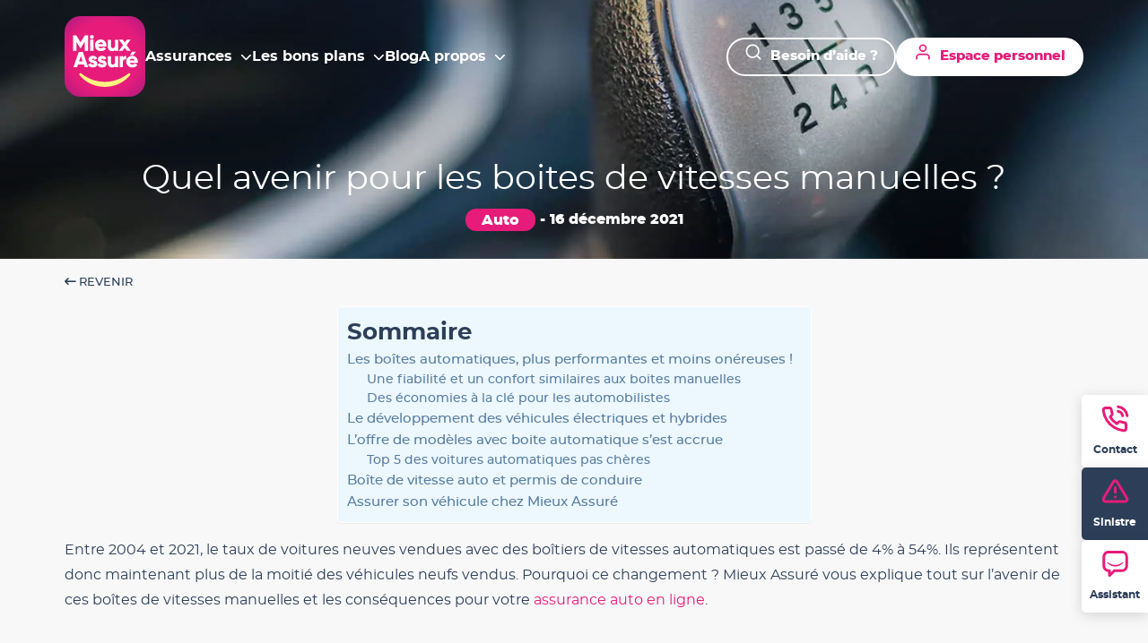

--- FILE ---
content_type: text/html; charset=UTF-8
request_url: https://www.mieuxassure.com/boites-de-vitesses-manuelle-article/
body_size: 37677
content:
<!DOCTYPE HTML>
<html lang="fr-FR">
<head>
    <meta charset="UTF-8">
    <meta name="viewport" content="width=device-width, initial-scale=1">
    <link rel="preconnect" href="https://fonts.googleapis.com">
    <link rel="preconnect" href="https://fonts.gstatic.com" crossorigin>
    <meta name='robots' content='index, follow, max-image-preview:large, max-snippet:-1, max-video-preview:-1' />

	<!-- This site is optimized with the Yoast SEO plugin v26.6 - https://yoast.com/wordpress/plugins/seo/ -->
	<title>Quel avenir pour les boites de vitesses manuelles ? - Mieux assuré</title>
	<meta name="description" content="De plus en plus de voitures neuves possèdent des boîtes de vitesses automatiques, au détriment des boîtes manuelles. Découvrez pourquoi !" />
	<link rel="canonical" href="https://www.mieuxassure.com/boites-de-vitesses-manuelle-article/" />
	<meta property="og:locale" content="fr_FR" />
	<meta property="og:type" content="article" />
	<meta property="og:title" content="Quel avenir pour les boites de vitesses manuelles ? - Mieux assuré" />
	<meta property="og:description" content="De plus en plus de voitures neuves possèdent des boîtes de vitesses automatiques, au détriment des boîtes manuelles. Découvrez pourquoi !" />
	<meta property="og:url" content="https://www.mieuxassure.com/boites-de-vitesses-manuelle-article/" />
	<meta property="og:site_name" content="Mieux assuré" />
	<meta property="article:publisher" content="https://www.facebook.com/MieuxAssureAssurance" />
	<meta property="article:published_time" content="2021-12-16T09:40:59+00:00" />
	<meta property="article:modified_time" content="2025-01-20T16:34:25+00:00" />
	<meta property="og:image" content="https://www.mieuxassure.com/wp-content/uploads/2021/12/article-avenir-boite-manuelle.jpg" />
	<meta property="og:image:width" content="1440" />
	<meta property="og:image:height" content="960" />
	<meta property="og:image:type" content="image/jpeg" />
	<meta name="author" content="Anaelle" />
	<meta name="twitter:card" content="summary_large_image" />
	<meta name="twitter:label1" content="Écrit par" />
	<meta name="twitter:data1" content="Anaelle" />
	<meta name="twitter:label2" content="Durée de lecture estimée" />
	<meta name="twitter:data2" content="7 minutes" />
	<script type="application/ld+json" class="yoast-schema-graph">{"@context":"https://schema.org","@graph":[{"@type":"Article","@id":"https://www.mieuxassure.com/boites-de-vitesses-manuelle-article/#article","isPartOf":{"@id":"https://www.mieuxassure.com/boites-de-vitesses-manuelle-article/"},"author":{"name":"Anaelle","@id":"https://www.mieuxassure.com/#/schema/person/c8cb423bb408d83b15c4c7f6075fe38d"},"headline":"Quel avenir pour les boites de vitesses manuelles ?","datePublished":"2021-12-16T09:40:59+00:00","dateModified":"2025-01-20T16:34:25+00:00","mainEntityOfPage":{"@id":"https://www.mieuxassure.com/boites-de-vitesses-manuelle-article/"},"wordCount":1282,"commentCount":0,"publisher":{"@id":"https://www.mieuxassure.com/#organization"},"image":{"@id":"https://www.mieuxassure.com/boites-de-vitesses-manuelle-article/#primaryimage"},"thumbnailUrl":"https://www.mieuxassure.com/wp-content/uploads/2021/12/article-avenir-boite-manuelle.jpg","articleSection":["Auto"],"inLanguage":"fr-FR","potentialAction":[{"@type":"CommentAction","name":"Comment","target":["https://www.mieuxassure.com/boites-de-vitesses-manuelle-article/#respond"]}]},{"@type":"WebPage","@id":"https://www.mieuxassure.com/boites-de-vitesses-manuelle-article/","url":"https://www.mieuxassure.com/boites-de-vitesses-manuelle-article/","name":"Quel avenir pour les boites de vitesses manuelles ? - Mieux assuré","isPartOf":{"@id":"https://www.mieuxassure.com/#website"},"primaryImageOfPage":{"@id":"https://www.mieuxassure.com/boites-de-vitesses-manuelle-article/#primaryimage"},"image":{"@id":"https://www.mieuxassure.com/boites-de-vitesses-manuelle-article/#primaryimage"},"thumbnailUrl":"https://www.mieuxassure.com/wp-content/uploads/2021/12/article-avenir-boite-manuelle.jpg","datePublished":"2021-12-16T09:40:59+00:00","dateModified":"2025-01-20T16:34:25+00:00","description":"De plus en plus de voitures neuves possèdent des boîtes de vitesses automatiques, au détriment des boîtes manuelles. Découvrez pourquoi !","breadcrumb":{"@id":"https://www.mieuxassure.com/boites-de-vitesses-manuelle-article/#breadcrumb"},"inLanguage":"fr-FR","potentialAction":[{"@type":"ReadAction","target":["https://www.mieuxassure.com/boites-de-vitesses-manuelle-article/"]}]},{"@type":"ImageObject","inLanguage":"fr-FR","@id":"https://www.mieuxassure.com/boites-de-vitesses-manuelle-article/#primaryimage","url":"https://www.mieuxassure.com/wp-content/uploads/2021/12/article-avenir-boite-manuelle.jpg","contentUrl":"https://www.mieuxassure.com/wp-content/uploads/2021/12/article-avenir-boite-manuelle.jpg","width":1440,"height":960,"caption":"boite-vitesse-manuelle"},{"@type":"BreadcrumbList","@id":"https://www.mieuxassure.com/boites-de-vitesses-manuelle-article/#breadcrumb","itemListElement":[{"@type":"ListItem","position":1,"name":"Mieux Assuré","item":"https://www.mieuxassure.com/"},{"@type":"ListItem","position":2,"name":"Page actus","item":"https://www.mieuxassure.com/nos-actus/"},{"@type":"ListItem","position":3,"name":"Quel avenir pour les boites de vitesses manuelles ?"}]},{"@type":"WebSite","@id":"https://www.mieuxassure.com/#website","url":"https://www.mieuxassure.com/","name":"Mieux assuré","description":"","publisher":{"@id":"https://www.mieuxassure.com/#organization"},"potentialAction":[{"@type":"SearchAction","target":{"@type":"EntryPoint","urlTemplate":"https://www.mieuxassure.com/?s={search_term_string}"},"query-input":{"@type":"PropertyValueSpecification","valueRequired":true,"valueName":"search_term_string"}}],"inLanguage":"fr-FR"},{"@type":"Organization","@id":"https://www.mieuxassure.com/#organization","name":"Mieux assuré","url":"https://www.mieuxassure.com/","logo":{"@type":"ImageObject","inLanguage":"fr-FR","@id":"https://www.mieuxassure.com/#/schema/logo/image/","url":"https://www.mieuxassure.com/wp-content/uploads/2024/01/mieuxassure.svg","contentUrl":"https://www.mieuxassure.com/wp-content/uploads/2024/01/mieuxassure.svg","width":"1920","height":"1920","caption":"Mieux assuré"},"image":{"@id":"https://www.mieuxassure.com/#/schema/logo/image/"},"sameAs":["https://www.facebook.com/MieuxAssureAssurance","https://www.instagram.com/mieuxassure/?hl=fr","https://fr.linkedin.com/company/mieux-assur"]},{"@type":"Person","@id":"https://www.mieuxassure.com/#/schema/person/c8cb423bb408d83b15c4c7f6075fe38d","name":"Anaelle","image":{"@type":"ImageObject","inLanguage":"fr-FR","@id":"https://www.mieuxassure.com/#/schema/person/image/","url":"https://secure.gravatar.com/avatar/3b6740bed47b9316b6fbc635662ebd6dd1bb8a56d000ab56e96b9b1b69ef24d0?s=96&d=mm&r=g","contentUrl":"https://secure.gravatar.com/avatar/3b6740bed47b9316b6fbc635662ebd6dd1bb8a56d000ab56e96b9b1b69ef24d0?s=96&d=mm&r=g","caption":"Anaelle"},"description":"Chargée de marketing chez Mieux Assuré depuis le lancement de l'entreprise, l'aventure Mieux Assuré est une expérience enrichissante.","url":"https://www.mieuxassure.com/author/mieux-assure/"}]}</script>
	<!-- / Yoast SEO plugin. -->


<link rel='dns-prefetch' href='//code.jquery.com' />
<link rel='dns-prefetch' href='//cdn.jsdelivr.net' />
<link rel='dns-prefetch' href='//kit.fontawesome.com' />
<link rel='dns-prefetch' href='//cdnjs.cloudflare.com' />

<link href='//hb.wpmucdn.com' rel='preconnect' />
<link rel="alternate" type="application/rss+xml" title="Mieux assuré &raquo; Quel avenir pour les boites de vitesses manuelles ? Flux des commentaires" href="https://www.mieuxassure.com/boites-de-vitesses-manuelle-article/feed/" />
<style type="text/css">.brave_popup{display:none}</style><script data-no-optimize="1"> var brave_popup_data = {}; var bravepop_emailValidation=false; var brave_popup_videos = {};  var brave_popup_formData = {};var brave_popup_adminUser = false; var brave_popup_pageInfo = {"type":"single","pageID":970,"singleType":"post"};  var bravepop_emailSuggestions={};</script><link rel="alternate" title="oEmbed (JSON)" type="application/json+oembed" href="https://www.mieuxassure.com/wp-json/oembed/1.0/embed?url=https%3A%2F%2Fwww.mieuxassure.com%2Fboites-de-vitesses-manuelle-article%2F" />
<link rel="alternate" title="oEmbed (XML)" type="text/xml+oembed" href="https://www.mieuxassure.com/wp-json/oembed/1.0/embed?url=https%3A%2F%2Fwww.mieuxassure.com%2Fboites-de-vitesses-manuelle-article%2F&#038;format=xml" />
		<style>
			.lazyload,
			.lazyloading {
				max-width: 100%;
			}
		</style>
		<style id='wp-img-auto-sizes-contain-inline-css'>
img:is([sizes=auto i],[sizes^="auto," i]){contain-intrinsic-size:3000px 1500px}
/*# sourceURL=wp-img-auto-sizes-contain-inline-css */
</style>
<style id='wp-emoji-styles-inline-css'>

	img.wp-smiley, img.emoji {
		display: inline !important;
		border: none !important;
		box-shadow: none !important;
		height: 1em !important;
		width: 1em !important;
		margin: 0 0.07em !important;
		vertical-align: -0.1em !important;
		background: none !important;
		padding: 0 !important;
	}
/*# sourceURL=wp-emoji-styles-inline-css */
</style>
<style id='wp-block-library-inline-css'>
:root{--wp-block-synced-color:#7a00df;--wp-block-synced-color--rgb:122,0,223;--wp-bound-block-color:var(--wp-block-synced-color);--wp-editor-canvas-background:#ddd;--wp-admin-theme-color:#007cba;--wp-admin-theme-color--rgb:0,124,186;--wp-admin-theme-color-darker-10:#006ba1;--wp-admin-theme-color-darker-10--rgb:0,107,160.5;--wp-admin-theme-color-darker-20:#005a87;--wp-admin-theme-color-darker-20--rgb:0,90,135;--wp-admin-border-width-focus:2px}@media (min-resolution:192dpi){:root{--wp-admin-border-width-focus:1.5px}}.wp-element-button{cursor:pointer}:root .has-very-light-gray-background-color{background-color:#eee}:root .has-very-dark-gray-background-color{background-color:#313131}:root .has-very-light-gray-color{color:#eee}:root .has-very-dark-gray-color{color:#313131}:root .has-vivid-green-cyan-to-vivid-cyan-blue-gradient-background{background:linear-gradient(135deg,#00d084,#0693e3)}:root .has-purple-crush-gradient-background{background:linear-gradient(135deg,#34e2e4,#4721fb 50%,#ab1dfe)}:root .has-hazy-dawn-gradient-background{background:linear-gradient(135deg,#faaca8,#dad0ec)}:root .has-subdued-olive-gradient-background{background:linear-gradient(135deg,#fafae1,#67a671)}:root .has-atomic-cream-gradient-background{background:linear-gradient(135deg,#fdd79a,#004a59)}:root .has-nightshade-gradient-background{background:linear-gradient(135deg,#330968,#31cdcf)}:root .has-midnight-gradient-background{background:linear-gradient(135deg,#020381,#2874fc)}:root{--wp--preset--font-size--normal:16px;--wp--preset--font-size--huge:42px}.has-regular-font-size{font-size:1em}.has-larger-font-size{font-size:2.625em}.has-normal-font-size{font-size:var(--wp--preset--font-size--normal)}.has-huge-font-size{font-size:var(--wp--preset--font-size--huge)}.has-text-align-center{text-align:center}.has-text-align-left{text-align:left}.has-text-align-right{text-align:right}.has-fit-text{white-space:nowrap!important}#end-resizable-editor-section{display:none}.aligncenter{clear:both}.items-justified-left{justify-content:flex-start}.items-justified-center{justify-content:center}.items-justified-right{justify-content:flex-end}.items-justified-space-between{justify-content:space-between}.screen-reader-text{border:0;clip-path:inset(50%);height:1px;margin:-1px;overflow:hidden;padding:0;position:absolute;width:1px;word-wrap:normal!important}.screen-reader-text:focus{background-color:#ddd;clip-path:none;color:#444;display:block;font-size:1em;height:auto;left:5px;line-height:normal;padding:15px 23px 14px;text-decoration:none;top:5px;width:auto;z-index:100000}html :where(.has-border-color){border-style:solid}html :where([style*=border-top-color]){border-top-style:solid}html :where([style*=border-right-color]){border-right-style:solid}html :where([style*=border-bottom-color]){border-bottom-style:solid}html :where([style*=border-left-color]){border-left-style:solid}html :where([style*=border-width]){border-style:solid}html :where([style*=border-top-width]){border-top-style:solid}html :where([style*=border-right-width]){border-right-style:solid}html :where([style*=border-bottom-width]){border-bottom-style:solid}html :where([style*=border-left-width]){border-left-style:solid}html :where(img[class*=wp-image-]){height:auto;max-width:100%}:where(figure){margin:0 0 1em}html :where(.is-position-sticky){--wp-admin--admin-bar--position-offset:var(--wp-admin--admin-bar--height,0px)}@media screen and (max-width:600px){html :where(.is-position-sticky){--wp-admin--admin-bar--position-offset:0px}}

/*# sourceURL=wp-block-library-inline-css */
</style><style id='wp-block-heading-inline-css'>
h1:where(.wp-block-heading).has-background,h2:where(.wp-block-heading).has-background,h3:where(.wp-block-heading).has-background,h4:where(.wp-block-heading).has-background,h5:where(.wp-block-heading).has-background,h6:where(.wp-block-heading).has-background{padding:1.25em 2.375em}h1.has-text-align-left[style*=writing-mode]:where([style*=vertical-lr]),h1.has-text-align-right[style*=writing-mode]:where([style*=vertical-rl]),h2.has-text-align-left[style*=writing-mode]:where([style*=vertical-lr]),h2.has-text-align-right[style*=writing-mode]:where([style*=vertical-rl]),h3.has-text-align-left[style*=writing-mode]:where([style*=vertical-lr]),h3.has-text-align-right[style*=writing-mode]:where([style*=vertical-rl]),h4.has-text-align-left[style*=writing-mode]:where([style*=vertical-lr]),h4.has-text-align-right[style*=writing-mode]:where([style*=vertical-rl]),h5.has-text-align-left[style*=writing-mode]:where([style*=vertical-lr]),h5.has-text-align-right[style*=writing-mode]:where([style*=vertical-rl]),h6.has-text-align-left[style*=writing-mode]:where([style*=vertical-lr]),h6.has-text-align-right[style*=writing-mode]:where([style*=vertical-rl]){rotate:180deg}
/*# sourceURL=https://www.mieuxassure.com/wp-includes/blocks/heading/style.min.css */
</style>
<style id='wp-block-list-inline-css'>
ol,ul{box-sizing:border-box}:root :where(.wp-block-list.has-background){padding:1.25em 2.375em}
/*# sourceURL=https://www.mieuxassure.com/wp-includes/blocks/list/style.min.css */
</style>
<style id='wp-block-media-text-inline-css'>
.wp-block-media-text{box-sizing:border-box;
  /*!rtl:begin:ignore*/direction:ltr;
  /*!rtl:end:ignore*/display:grid;grid-template-columns:50% 1fr;grid-template-rows:auto}.wp-block-media-text.has-media-on-the-right{grid-template-columns:1fr 50%}.wp-block-media-text.is-vertically-aligned-top>.wp-block-media-text__content,.wp-block-media-text.is-vertically-aligned-top>.wp-block-media-text__media{align-self:start}.wp-block-media-text.is-vertically-aligned-center>.wp-block-media-text__content,.wp-block-media-text.is-vertically-aligned-center>.wp-block-media-text__media,.wp-block-media-text>.wp-block-media-text__content,.wp-block-media-text>.wp-block-media-text__media{align-self:center}.wp-block-media-text.is-vertically-aligned-bottom>.wp-block-media-text__content,.wp-block-media-text.is-vertically-aligned-bottom>.wp-block-media-text__media{align-self:end}.wp-block-media-text>.wp-block-media-text__media{
  /*!rtl:begin:ignore*/grid-column:1;grid-row:1;
  /*!rtl:end:ignore*/margin:0}.wp-block-media-text>.wp-block-media-text__content{direction:ltr;
  /*!rtl:begin:ignore*/grid-column:2;grid-row:1;
  /*!rtl:end:ignore*/padding:0 8%;word-break:break-word}.wp-block-media-text.has-media-on-the-right>.wp-block-media-text__media{
  /*!rtl:begin:ignore*/grid-column:2;grid-row:1
  /*!rtl:end:ignore*/}.wp-block-media-text.has-media-on-the-right>.wp-block-media-text__content{
  /*!rtl:begin:ignore*/grid-column:1;grid-row:1
  /*!rtl:end:ignore*/}.wp-block-media-text__media a{display:block}.wp-block-media-text__media img,.wp-block-media-text__media video{height:auto;max-width:unset;vertical-align:middle;width:100%}.wp-block-media-text.is-image-fill>.wp-block-media-text__media{background-size:cover;height:100%;min-height:250px}.wp-block-media-text.is-image-fill>.wp-block-media-text__media>a{display:block;height:100%}.wp-block-media-text.is-image-fill>.wp-block-media-text__media img{height:1px;margin:-1px;overflow:hidden;padding:0;position:absolute;width:1px;clip:rect(0,0,0,0);border:0}.wp-block-media-text.is-image-fill-element>.wp-block-media-text__media{height:100%;min-height:250px}.wp-block-media-text.is-image-fill-element>.wp-block-media-text__media>a{display:block;height:100%}.wp-block-media-text.is-image-fill-element>.wp-block-media-text__media img{height:100%;object-fit:cover;width:100%}@media (max-width:600px){.wp-block-media-text.is-stacked-on-mobile{grid-template-columns:100%!important}.wp-block-media-text.is-stacked-on-mobile>.wp-block-media-text__media{grid-column:1;grid-row:1}.wp-block-media-text.is-stacked-on-mobile>.wp-block-media-text__content{grid-column:1;grid-row:2}}
/*# sourceURL=https://www.mieuxassure.com/wp-includes/blocks/media-text/style.min.css */
</style>
<style id='wp-block-group-inline-css'>
.wp-block-group{box-sizing:border-box}:where(.wp-block-group.wp-block-group-is-layout-constrained){position:relative}
/*# sourceURL=https://www.mieuxassure.com/wp-includes/blocks/group/style.min.css */
</style>
<style id='wp-block-paragraph-inline-css'>
.is-small-text{font-size:.875em}.is-regular-text{font-size:1em}.is-large-text{font-size:2.25em}.is-larger-text{font-size:3em}.has-drop-cap:not(:focus):first-letter{float:left;font-size:8.4em;font-style:normal;font-weight:100;line-height:.68;margin:.05em .1em 0 0;text-transform:uppercase}body.rtl .has-drop-cap:not(:focus):first-letter{float:none;margin-left:.1em}p.has-drop-cap.has-background{overflow:hidden}:root :where(p.has-background){padding:1.25em 2.375em}:where(p.has-text-color:not(.has-link-color)) a{color:inherit}p.has-text-align-left[style*="writing-mode:vertical-lr"],p.has-text-align-right[style*="writing-mode:vertical-rl"]{rotate:180deg}
/*# sourceURL=https://www.mieuxassure.com/wp-includes/blocks/paragraph/style.min.css */
</style>
<style id='wp-block-spacer-inline-css'>
.wp-block-spacer{clear:both}
/*# sourceURL=https://www.mieuxassure.com/wp-includes/blocks/spacer/style.min.css */
</style>
<style id='global-styles-inline-css'>
:root{--wp--preset--aspect-ratio--square: 1;--wp--preset--aspect-ratio--4-3: 4/3;--wp--preset--aspect-ratio--3-4: 3/4;--wp--preset--aspect-ratio--3-2: 3/2;--wp--preset--aspect-ratio--2-3: 2/3;--wp--preset--aspect-ratio--16-9: 16/9;--wp--preset--aspect-ratio--9-16: 9/16;--wp--preset--color--black: #000000;--wp--preset--color--cyan-bluish-gray: #abb8c3;--wp--preset--color--white: #ffffff;--wp--preset--color--pale-pink: #f78da7;--wp--preset--color--vivid-red: #cf2e2e;--wp--preset--color--luminous-vivid-orange: #ff6900;--wp--preset--color--luminous-vivid-amber: #fcb900;--wp--preset--color--light-green-cyan: #7bdcb5;--wp--preset--color--vivid-green-cyan: #00d084;--wp--preset--color--pale-cyan-blue: #8ed1fc;--wp--preset--color--vivid-cyan-blue: #0693e3;--wp--preset--color--vivid-purple: #9b51e0;--wp--preset--gradient--vivid-cyan-blue-to-vivid-purple: linear-gradient(135deg,rgb(6,147,227) 0%,rgb(155,81,224) 100%);--wp--preset--gradient--light-green-cyan-to-vivid-green-cyan: linear-gradient(135deg,rgb(122,220,180) 0%,rgb(0,208,130) 100%);--wp--preset--gradient--luminous-vivid-amber-to-luminous-vivid-orange: linear-gradient(135deg,rgb(252,185,0) 0%,rgb(255,105,0) 100%);--wp--preset--gradient--luminous-vivid-orange-to-vivid-red: linear-gradient(135deg,rgb(255,105,0) 0%,rgb(207,46,46) 100%);--wp--preset--gradient--very-light-gray-to-cyan-bluish-gray: linear-gradient(135deg,rgb(238,238,238) 0%,rgb(169,184,195) 100%);--wp--preset--gradient--cool-to-warm-spectrum: linear-gradient(135deg,rgb(74,234,220) 0%,rgb(151,120,209) 20%,rgb(207,42,186) 40%,rgb(238,44,130) 60%,rgb(251,105,98) 80%,rgb(254,248,76) 100%);--wp--preset--gradient--blush-light-purple: linear-gradient(135deg,rgb(255,206,236) 0%,rgb(152,150,240) 100%);--wp--preset--gradient--blush-bordeaux: linear-gradient(135deg,rgb(254,205,165) 0%,rgb(254,45,45) 50%,rgb(107,0,62) 100%);--wp--preset--gradient--luminous-dusk: linear-gradient(135deg,rgb(255,203,112) 0%,rgb(199,81,192) 50%,rgb(65,88,208) 100%);--wp--preset--gradient--pale-ocean: linear-gradient(135deg,rgb(255,245,203) 0%,rgb(182,227,212) 50%,rgb(51,167,181) 100%);--wp--preset--gradient--electric-grass: linear-gradient(135deg,rgb(202,248,128) 0%,rgb(113,206,126) 100%);--wp--preset--gradient--midnight: linear-gradient(135deg,rgb(2,3,129) 0%,rgb(40,116,252) 100%);--wp--preset--font-size--small: 13px;--wp--preset--font-size--medium: 20px;--wp--preset--font-size--large: 36px;--wp--preset--font-size--x-large: 42px;--wp--preset--spacing--20: 0.44rem;--wp--preset--spacing--30: 0.67rem;--wp--preset--spacing--40: 1rem;--wp--preset--spacing--50: 1.5rem;--wp--preset--spacing--60: 2.25rem;--wp--preset--spacing--70: 3.38rem;--wp--preset--spacing--80: 5.06rem;--wp--preset--shadow--natural: 6px 6px 9px rgba(0, 0, 0, 0.2);--wp--preset--shadow--deep: 12px 12px 50px rgba(0, 0, 0, 0.4);--wp--preset--shadow--sharp: 6px 6px 0px rgba(0, 0, 0, 0.2);--wp--preset--shadow--outlined: 6px 6px 0px -3px rgb(255, 255, 255), 6px 6px rgb(0, 0, 0);--wp--preset--shadow--crisp: 6px 6px 0px rgb(0, 0, 0);}:where(.is-layout-flex){gap: 0.5em;}:where(.is-layout-grid){gap: 0.5em;}body .is-layout-flex{display: flex;}.is-layout-flex{flex-wrap: wrap;align-items: center;}.is-layout-flex > :is(*, div){margin: 0;}body .is-layout-grid{display: grid;}.is-layout-grid > :is(*, div){margin: 0;}:where(.wp-block-columns.is-layout-flex){gap: 2em;}:where(.wp-block-columns.is-layout-grid){gap: 2em;}:where(.wp-block-post-template.is-layout-flex){gap: 1.25em;}:where(.wp-block-post-template.is-layout-grid){gap: 1.25em;}.has-black-color{color: var(--wp--preset--color--black) !important;}.has-cyan-bluish-gray-color{color: var(--wp--preset--color--cyan-bluish-gray) !important;}.has-white-color{color: var(--wp--preset--color--white) !important;}.has-pale-pink-color{color: var(--wp--preset--color--pale-pink) !important;}.has-vivid-red-color{color: var(--wp--preset--color--vivid-red) !important;}.has-luminous-vivid-orange-color{color: var(--wp--preset--color--luminous-vivid-orange) !important;}.has-luminous-vivid-amber-color{color: var(--wp--preset--color--luminous-vivid-amber) !important;}.has-light-green-cyan-color{color: var(--wp--preset--color--light-green-cyan) !important;}.has-vivid-green-cyan-color{color: var(--wp--preset--color--vivid-green-cyan) !important;}.has-pale-cyan-blue-color{color: var(--wp--preset--color--pale-cyan-blue) !important;}.has-vivid-cyan-blue-color{color: var(--wp--preset--color--vivid-cyan-blue) !important;}.has-vivid-purple-color{color: var(--wp--preset--color--vivid-purple) !important;}.has-black-background-color{background-color: var(--wp--preset--color--black) !important;}.has-cyan-bluish-gray-background-color{background-color: var(--wp--preset--color--cyan-bluish-gray) !important;}.has-white-background-color{background-color: var(--wp--preset--color--white) !important;}.has-pale-pink-background-color{background-color: var(--wp--preset--color--pale-pink) !important;}.has-vivid-red-background-color{background-color: var(--wp--preset--color--vivid-red) !important;}.has-luminous-vivid-orange-background-color{background-color: var(--wp--preset--color--luminous-vivid-orange) !important;}.has-luminous-vivid-amber-background-color{background-color: var(--wp--preset--color--luminous-vivid-amber) !important;}.has-light-green-cyan-background-color{background-color: var(--wp--preset--color--light-green-cyan) !important;}.has-vivid-green-cyan-background-color{background-color: var(--wp--preset--color--vivid-green-cyan) !important;}.has-pale-cyan-blue-background-color{background-color: var(--wp--preset--color--pale-cyan-blue) !important;}.has-vivid-cyan-blue-background-color{background-color: var(--wp--preset--color--vivid-cyan-blue) !important;}.has-vivid-purple-background-color{background-color: var(--wp--preset--color--vivid-purple) !important;}.has-black-border-color{border-color: var(--wp--preset--color--black) !important;}.has-cyan-bluish-gray-border-color{border-color: var(--wp--preset--color--cyan-bluish-gray) !important;}.has-white-border-color{border-color: var(--wp--preset--color--white) !important;}.has-pale-pink-border-color{border-color: var(--wp--preset--color--pale-pink) !important;}.has-vivid-red-border-color{border-color: var(--wp--preset--color--vivid-red) !important;}.has-luminous-vivid-orange-border-color{border-color: var(--wp--preset--color--luminous-vivid-orange) !important;}.has-luminous-vivid-amber-border-color{border-color: var(--wp--preset--color--luminous-vivid-amber) !important;}.has-light-green-cyan-border-color{border-color: var(--wp--preset--color--light-green-cyan) !important;}.has-vivid-green-cyan-border-color{border-color: var(--wp--preset--color--vivid-green-cyan) !important;}.has-pale-cyan-blue-border-color{border-color: var(--wp--preset--color--pale-cyan-blue) !important;}.has-vivid-cyan-blue-border-color{border-color: var(--wp--preset--color--vivid-cyan-blue) !important;}.has-vivid-purple-border-color{border-color: var(--wp--preset--color--vivid-purple) !important;}.has-vivid-cyan-blue-to-vivid-purple-gradient-background{background: var(--wp--preset--gradient--vivid-cyan-blue-to-vivid-purple) !important;}.has-light-green-cyan-to-vivid-green-cyan-gradient-background{background: var(--wp--preset--gradient--light-green-cyan-to-vivid-green-cyan) !important;}.has-luminous-vivid-amber-to-luminous-vivid-orange-gradient-background{background: var(--wp--preset--gradient--luminous-vivid-amber-to-luminous-vivid-orange) !important;}.has-luminous-vivid-orange-to-vivid-red-gradient-background{background: var(--wp--preset--gradient--luminous-vivid-orange-to-vivid-red) !important;}.has-very-light-gray-to-cyan-bluish-gray-gradient-background{background: var(--wp--preset--gradient--very-light-gray-to-cyan-bluish-gray) !important;}.has-cool-to-warm-spectrum-gradient-background{background: var(--wp--preset--gradient--cool-to-warm-spectrum) !important;}.has-blush-light-purple-gradient-background{background: var(--wp--preset--gradient--blush-light-purple) !important;}.has-blush-bordeaux-gradient-background{background: var(--wp--preset--gradient--blush-bordeaux) !important;}.has-luminous-dusk-gradient-background{background: var(--wp--preset--gradient--luminous-dusk) !important;}.has-pale-ocean-gradient-background{background: var(--wp--preset--gradient--pale-ocean) !important;}.has-electric-grass-gradient-background{background: var(--wp--preset--gradient--electric-grass) !important;}.has-midnight-gradient-background{background: var(--wp--preset--gradient--midnight) !important;}.has-small-font-size{font-size: var(--wp--preset--font-size--small) !important;}.has-medium-font-size{font-size: var(--wp--preset--font-size--medium) !important;}.has-large-font-size{font-size: var(--wp--preset--font-size--large) !important;}.has-x-large-font-size{font-size: var(--wp--preset--font-size--x-large) !important;}
/*# sourceURL=global-styles-inline-css */
</style>
<style id='core-block-supports-inline-css'>
.wp-elements-c645e628e62f8fbab9d9726851472d16 a:where(:not(.wp-element-button)){color:var(--wp--preset--color--white);}
/*# sourceURL=core-block-supports-inline-css */
</style>

<style id='classic-theme-styles-inline-css'>
/*! This file is auto-generated */
.wp-block-button__link{color:#fff;background-color:#32373c;border-radius:9999px;box-shadow:none;text-decoration:none;padding:calc(.667em + 2px) calc(1.333em + 2px);font-size:1.125em}.wp-block-file__button{background:#32373c;color:#fff;text-decoration:none}
/*# sourceURL=/wp-includes/css/classic-themes.min.css */
</style>
<link rel='stylesheet' id='wp-components-css' href='https://www.mieuxassure.com/wp-includes/css/dist/components/style.min.css?ver=6.9' media='all' />
<link rel='stylesheet' id='wp-preferences-css' href='https://www.mieuxassure.com/wp-includes/css/dist/preferences/style.min.css?ver=6.9' media='all' />
<link rel='stylesheet' id='wp-block-editor-css' href='https://www.mieuxassure.com/wp-includes/css/dist/block-editor/style.min.css?ver=6.9' media='all' />
<link data-minify="1" rel='stylesheet' id='popup-maker-block-library-style-css' href='https://www.mieuxassure.com/wp-content/cache/min/1/wp-content/plugins/popup-maker/dist/packages/block-library-style.css?ver=1766436449' media='all' />
<link data-minify="1" rel='stylesheet' id='dashicons-css' href='https://www.mieuxassure.com/wp-content/cache/min/1/wp-includes/css/dashicons.min.css?ver=1766436449' media='all' />
<link rel='stylesheet' id='ez-toc-css' href='https://www.mieuxassure.com/wp-content/plugins/easy-table-of-contents/assets/css/screen.min.css?ver=2.0.73' media='all' />
<style id='ez-toc-inline-css'>
div#ez-toc-container .ez-toc-title {font-size: 160%;}div#ez-toc-container .ez-toc-title {font-weight: 700;}div#ez-toc-container ul li {font-size: 95%;}div#ez-toc-container ul li {font-weight: 500;}div#ez-toc-container nav ul ul li {font-size: 90%;}div#ez-toc-container {background: #ecf7fe;border: 1px solid #ffffff;}div#ez-toc-container p.ez-toc-title , #ez-toc-container .ez_toc_custom_title_icon , #ez-toc-container .ez_toc_custom_toc_icon {color: #2d3f58;}div#ez-toc-container ul.ez-toc-list a {color: #587d9f;}div#ez-toc-container ul.ez-toc-list a:hover {color: #0e589e;}div#ez-toc-container ul.ez-toc-list a:visited {color: #e71c7c;}
/*# sourceURL=ez-toc-inline-css */
</style>
<link data-minify="1" rel='stylesheet' id='theme-css' href='https://www.mieuxassure.com/wp-content/cache/min/1/wp-content/themes/quai13/dist/main.css?ver=1766436449' media='all' />
<link data-minify="1" rel='stylesheet' id='custom-style-css' href='https://www.mieuxassure.com/wp-content/cache/min/1/wp-content/themes/quai13/style.css?ver=1766436449' media='all' />
<link data-minify="1" rel='stylesheet' id='slick-css' href='https://www.mieuxassure.com/wp-content/cache/min/1/npm/slick-carousel@1.8.1/slick/slick.css?ver=1766436449' media='all' />
<link data-minify="1" rel='stylesheet' id='fancybox-css' href='https://www.mieuxassure.com/wp-content/cache/min/1/npm/@fancyapps/ui@5.0/dist/fancybox/fancybox.css?ver=1766436449' media='all' />
<link data-minify="1" rel='stylesheet' id='axeptio/main-css' href='https://www.mieuxassure.com/wp-content/cache/min/1/wp-content/plugins/axeptio-sdk-integration/dist/css/frontend/main.css?ver=1766436449' media='all' />
<script data-minify="1" src="https://www.mieuxassure.com/wp-content/cache/min/1/jquery-3.6.1.min.js?ver=1766436449" id="jquery-js"></script>
<script data-minify="1" src="https://www.mieuxassure.com/wp-content/cache/min/1/npm/slick-carousel@1.8.1/slick/slick.min.js?ver=1766436449" id="slick-js"></script>
<script src="https://kit.fontawesome.com/8a3005c37c.js?ver=6.9" id="fontawesome-js"></script>
<script data-minify="1" src="https://www.mieuxassure.com/wp-content/cache/min/1/ajax/libs/gsap/3.11.4/gsap.min.js?ver=1766436449" id="gsap-js"></script>
<script data-minify="1" src="https://www.mieuxassure.com/wp-content/cache/min/1/ajax/libs/gsap/3.11.4/ScrollTrigger.min.js?ver=1766436449" id="gsap-scrolltrigger-js"></script>
<script data-minify="1" src="https://www.mieuxassure.com/wp-content/cache/min/1/ajax/libs/gsap/3.11.4/Draggable.min.js?ver=1766436449" id="gsap-draggable-js"></script>
<script data-minify="1" src="https://www.mieuxassure.com/wp-content/cache/min/1/npm/@fancyapps/ui@5.0/dist/fancybox/fancybox.umd.js?ver=1766436449" id="fancybox-js"></script>
<link rel="https://api.w.org/" href="https://www.mieuxassure.com/wp-json/" /><link rel="alternate" title="JSON" type="application/json" href="https://www.mieuxassure.com/wp-json/wp/v2/posts/970" /><link rel="EditURI" type="application/rsd+xml" title="RSD" href="https://www.mieuxassure.com/xmlrpc.php?rsd" />
<meta name="generator" content="WordPress 6.9" />
<link rel='shortlink' href='https://www.mieuxassure.com/?p=970' />
<meta name="ti-site-data" content="eyJyIjoiMTowITc6MSEzMDoxIiwibyI6Imh0dHBzOlwvXC93d3cubWlldXhhc3N1cmUuY29tXC93cC1hZG1pblwvYWRtaW4tYWpheC5waHA/YWN0aW9uPXRpX29ubGluZV91c2Vyc19nb29nbGUmYW1wO3A9JTJGYm9pdGVzLWRlLXZpdGVzc2VzLW1hbnVlbGxlLWFydGljbGUlMkYmYW1wO193cG5vbmNlPWQzZDU2NWQ3NjQifQ==" />		<script>
			document.documentElement.className = document.documentElement.className.replace('no-js', 'js');
		</script>
				<style>
			.no-js img.lazyload {
				display: none;
			}

			figure.wp-block-image img.lazyloading {
				min-width: 150px;
			}

			.lazyload,
			.lazyloading {
				--smush-placeholder-width: 100px;
				--smush-placeholder-aspect-ratio: 1/1;
				width: var(--smush-image-width, var(--smush-placeholder-width)) !important;
				aspect-ratio: var(--smush-image-aspect-ratio, var(--smush-placeholder-aspect-ratio)) !important;
			}

						.lazyload, .lazyloading {
				opacity: 0;
			}

			.lazyloaded {
				opacity: 1;
				transition: opacity 400ms;
				transition-delay: 0ms;
			}

					</style>
		<meta name="redi-version" content="1.2.7" />			<style id="wpsp-style-frontend"></style>
			<link rel="icon" href="https://www.mieuxassure.com/wp-content/smush-webp/2025/03/cropped-Logo_MIEUXASSURE-32x32.png.webp" sizes="32x32" />
<link rel="icon" href="https://www.mieuxassure.com/wp-content/smush-webp/2025/03/cropped-Logo_MIEUXASSURE-192x192.png.webp" sizes="192x192" />
<link rel="apple-touch-icon" href="https://www.mieuxassure.com/wp-content/smush-webp/2025/03/cropped-Logo_MIEUXASSURE-180x180.png.webp" />
<meta name="msapplication-TileImage" content="https://www.mieuxassure.com/wp-content/uploads/2025/03/cropped-Logo_MIEUXASSURE-270x270.png" />
		<style id="wp-custom-css">
			#genii-iframe-hook {
    display: none !important;
}
		</style>
		    <!-- Google Tag Manager -->
    <script>(function(w,d,s,l,i){w[l]=w[l]||[];w[l].push({'gtm.start':
    new Date().getTime(),event:'gtm.js'});var f=d.getElementsByTagName(s)[0],
    j=d.createElement(s),dl=l!='dataLayer'?'&l='+l:'';j.async=true;j.src=
    'https://www.googletagmanager.com/gtm.js?id='+i+dl;f.parentNode.insertBefore(j,f);
    })(window,document,'script','dataLayer','GTM-5GP57T7');</script>
    <!-- End Google Tag Manager -->
    <script>
    window._axcb = window._axcb || [];
    window._axcb.push(function (a) {
     a.on("cookies:complete", function (c) {
      c = document.querySelectorAll("a");
      c.forEach(function (b) {
       var d = b.getAttribute("href");
       if (d && d.startsWith("http")) {
        var g = new URL(d);
        var e = window.location.hostname
        if (e !== g.hostname && d.match(/devis.mieuxassure.com/)) {
         g.searchParams.set("axeptio_token", a.getToken());
         b.href = g.href;
        }
       }
      });
     });
    });
    </script>
<link rel='stylesheet' id='bravepop_front_css-css' href='https://www.mieuxassure.com/wp-content/plugins/brave-popup-builder/assets/css/frontend.min.css?ver=6.9' media='all' />
<style id="wpr-lazyload-bg-container"></style><style id="wpr-lazyload-bg-exclusion"></style>
<noscript>
<style id="wpr-lazyload-bg-nostyle"></style>
</noscript>
<script type="application/javascript">const rocket_pairs = []; const rocket_excluded_pairs = [];</script><meta name="generator" content="WP Rocket 3.20.0.2" data-wpr-features="wpr_lazyload_css_bg_img wpr_minify_js wpr_minify_css wpr_preload_links wpr_desktop" /></head>

<body class="wp-singular post-template-default single single-post postid-970 single-format-standard wp-theme-quai13 wp-schema-pro-2.10.4">
<div data-rocket-location-hash="54257ff4dc2eb7aae68fa23eb5f11e06" id="page" class="site">
    <header data-rocket-location-hash="fc409f86088b20b81d38a444febf083b" id="masthead" class="site-header">
        <div data-rocket-location-hash="40f22408a88335a0945fffe944caafc3" class="container">
            
<nav id="site-navigation" class="main-navigation">
    <div class="col col--logo">
        <div class="site-branding">
    <a class="custom-logo-link" href="https://www.mieuxassure.com/">
                    <img data-src="https://www.mieuxassure.com/wp-content/uploads/2024/01/mieuxassure.svg" alt="logo mieux assuré" src="[data-uri]" class="lazyload" />
            </a>
</div><!-- .site-branding -->    </div><!-- .col -->
    <div class="col col--navigation">
        <ul id="nav-main" class="menu"><li id="menu-item-2190" class="no-events menu-item menu-item-type-custom menu-item-object-custom menu-item-has-children menu-item-2190"><a>Assurances<div class="sub-menu-premier" style=background-image:url("https://www.mieuxassure.com/wp-content/uploads/2024/01/img_accueil.jpg");/>
                                <div class="head--text-cnt">
                                    <div class="head--text">
                                        <span class="head--text1">Construisez votre contrat d&rsquo;assurance</span>
                                        <span class="head--text2"></span>
                                        <span class="head--text3">et assurez vous au meilleur prix !</span>
                                        <span class="head--text4"></span>
                                    </div>
                                </div>
                                <a class="head--link" href="https://devis.mieuxassure.com/MieuxAssure/Auto/Declaration" target="_blank">Profiter de l&rsquo;offre</a></div></a>
<ul class="sub-menu">
	<li id="menu-item-620" class="menu-item menu-item-type-post_type menu-item-object-page menu-item-has-children menu-item-620"><a href="https://www.mieuxassure.com/automobile/">Automobile<div class="sub-menu-deuxieme-titre">Nos assurances <b>automobile</b></div>
                        <div class="sub-menu-deuxieme" style=background-image:url("https://www.mieuxassure.com/wp-content/uploads/2024/02/iStock-528474010.jpg");/>
                            <div class="menucnt--text">
                                <div class="menu--text">
                                    <span class="cnt--text1">Les meilleures offres pour votre assurance <b>automobile </b></span>
                                    <span class="cnt--text2"></span>
                                </div>
                            </div>
                            <a class="menucnt--link" href="https://devis.mieuxassure.com/MieuxAssure/Auto/index?part=AMIA005&amp;mode=B2C" target="_blank">Devis en ligne</a>
                        </div></a>
	<ul class="sub-menu">
		<li id="menu-item-2441" class="btBold menu-item menu-item-type-post_type menu-item-object-page menu-item-2441"><a href="https://www.mieuxassure.com/conducteur-experimente/">Conducteur Expérimenté</a></li>
		<li id="menu-item-1486" class="btBold menu-item menu-item-type-custom menu-item-object-custom menu-item-1486"><a href="https://www.mieuxassure.com/assurance-auto/risques/conducteur-resilie/">Conducteur résilié</a></li>
		<li id="menu-item-1487" class="btBold menu-item menu-item-type-custom menu-item-object-custom menu-item-1487"><a href="https://www.mieuxassure.com/assurance-auto/risques/conducteur-malusse/">Conducteur malussé</a></li>
		<li id="menu-item-1488" class="menu-item menu-item-type-custom menu-item-object-custom menu-item-1488"><a href="https://www.mieuxassure.com/assurance-auto/garanties/">Nos garanties auto</a></li>
		<li id="menu-item-3811" class="menu-item menu-item-type-post_type menu-item-object-page menu-item-3811"><a href="https://www.mieuxassure.com/auto-electrique/">Véhicule électrique</a></li>
		<li id="menu-item-3812" class="menu-item menu-item-type-post_type menu-item-object-page menu-item-3812"><a href="https://www.mieuxassure.com/auto-hybride/">Véhicule hybride</a></li>
		<li id="menu-item-1491" class="menu-item menu-item-type-custom menu-item-object-custom menu-item-1491"><a href="https://www.mieuxassure.com/auto-essence-et-diesel/">Véhicule diesel ou essence</a></li>
	</ul>
</li>
	<li id="menu-item-5042" class="menu-item menu-item-type-post_type menu-item-object-page menu-item-has-children menu-item-5042"><a href="https://www.mieuxassure.com/assurance-moto/">Moto<div class="sub-menu-deuxieme-titre">Nos assurances Moto</div>
                        <div class="sub-menu-deuxieme" style=background-image:url("https://www.mieuxassure.com/wp-content/uploads/2024/05/iStock-1339335780-1.jpg");/>
                            <div class="menucnt--text">
                                <div class="menu--text">
                                    <span class="cnt--text1">Retrouvez l&rsquo;assurance parfaite pour votre bécane</span>
                                    <span class="cnt--text2"></span>
                                </div>
                            </div>
                            <a class="menucnt--link" href="https://devis.mieuxassure.com/MieuxAssure/moto/index?part=AMIA005&amp;mode=B2C" target="_blank">Devis en ligne</a>
                        </div></a>
	<ul class="sub-menu">
		<li id="menu-item-5047" class="menu-item menu-item-type-post_type menu-item-object-page menu-item-5047"><a href="https://www.mieuxassure.com/assurance-moto/moto-125cc/"><b>Moto 125 cm3 </b></a></li>
		<li id="menu-item-5043" class="menu-item menu-item-type-post_type menu-item-object-page menu-item-5043"><a href="https://www.mieuxassure.com/assurance-moto/assurance-scooter-125cc/"><b> Scooter 125cm3 </b></a></li>
		<li id="menu-item-5046" class="menu-item menu-item-type-post_type menu-item-object-page menu-item-5046"><a href="https://www.mieuxassure.com/assurance-moto/moto-250cc/"><b> Moto 250 cm3 </b></a></li>
		<li id="menu-item-5045" class="menu-item menu-item-type-post_type menu-item-object-page menu-item-5045"><a href="https://www.mieuxassure.com/assurance-moto/moto-500cc/"><b> Moto 500cm³ et + </b></a></li>
		<li id="menu-item-5044" class="menu-item menu-item-type-post_type menu-item-object-page menu-item-5044"><a href="https://www.mieuxassure.com/assurance-moto/garanties-assurance-moto/">Nos garanties moto</a></li>
	</ul>
</li>
	<li id="menu-item-722" class="menu-item menu-item-type-post_type menu-item-object-page menu-item-has-children menu-item-722"><a href="https://www.mieuxassure.com/voiture-sans-permis/">Voiture sans permis<div class="sub-menu-deuxieme-titre">Nos assurances <b>Voiture sans permis</b></div>
                        <div class="sub-menu-deuxieme" style=background-image:url("https://www.mieuxassure.com/wp-content/uploads/2024/02/iStock-1157315169.jpg");/>
                            <div class="menucnt--text">
                                <div class="menu--text">
                                    <span class="cnt--text1">Assurance <b>automobile sans permis</b></span>
                                    <span class="cnt--text2"></span>
                                </div>
                            </div>
                            <a class="menucnt--link" href="https://devis.mieuxassure.com/MieuxAssure/vsp/index?part=AMIA005&amp;mode=B2C" target="_blank">Devis en ligne</a>
                        </div></a>
	<ul class="sub-menu">
		<li id="menu-item-2191" class="btBold menu-item menu-item-type-custom menu-item-object-custom menu-item-2191"><a href="https://www.mieuxassure.com/voiture-sans-permis/conducteur-novice/">Conducteur novice</a></li>
		<li id="menu-item-2192" class="btBold menu-item menu-item-type-custom menu-item-object-custom menu-item-2192"><a href="https://www.mieuxassure.com/voiture-sans-permis/conducteur-experimente/">Conducteur expérimenté</a></li>
		<li id="menu-item-2193" class="btBold menu-item menu-item-type-custom menu-item-object-custom menu-item-2193"><a href="https://www.mieuxassure.com/voiture-sans-permis/conducteur-aggrave/">Conducteur aggravé</a></li>
		<li id="menu-item-3832" class="menu-item menu-item-type-post_type menu-item-object-page menu-item-3832"><a href="https://www.mieuxassure.com/voiture-sans-permis-electrique/">Assurance voiture sans permis électrique</a></li>
		<li id="menu-item-3836" class="menu-item menu-item-type-post_type menu-item-object-page menu-item-3836"><a href="https://www.mieuxassure.com/voiture-sans-permis-essence-et-diesel/">Assurance voiture sans permis essence et diesel</a></li>
		<li id="menu-item-2194" class="menu-item menu-item-type-custom menu-item-object-custom menu-item-2194"><a href="https://www.mieuxassure.com/assurance-voiture-sans-permis/">Assurer votre véhicule</a></li>
	</ul>
</li>
	<li id="menu-item-720" class="menu-item menu-item-type-post_type menu-item-object-page menu-item-has-children menu-item-720"><a href="https://www.mieuxassure.com/habitation/">Habitation<div class="sub-menu-deuxieme-titre">Nos assurances <b>habitation</b></div>
                        <div class="sub-menu-deuxieme" style=background-image:url("https://www.mieuxassure.com/wp-content/uploads/2024/02/iStock-1468616190.jpg");/>
                            <div class="menucnt--text">
                                <div class="menu--text">
                                    <span class="cnt--text1">Assurance <b>habitation</b></span>
                                    <span class="cnt--text2"></span>
                                </div>
                            </div>
                            <a class="menucnt--link" href="https://devis.mieuxassure.com/MieuxAssure/Mrh/index?part=AMIA005&amp;mode=B2C" target="_self">Devis en ligne gratuit</a>
                        </div></a>
	<ul class="sub-menu">
		<li id="menu-item-3275" class="btBold menu-item menu-item-type-post_type menu-item-object-page menu-item-3275"><a href="https://www.mieuxassure.com/assurance-proprietaire/">Propriétaire</a></li>
		<li id="menu-item-3274" class="btBold menu-item menu-item-type-post_type menu-item-object-page menu-item-3274"><a href="https://www.mieuxassure.com/assurance-habitation-locataire/">Locataire</a></li>
		<li id="menu-item-3273" class="btBold menu-item menu-item-type-post_type menu-item-object-page menu-item-3273"><a href="https://www.mieuxassure.com/assurance-habitation-etudiant/">Étudiant</a></li>
		<li id="menu-item-2197" class="menu-item menu-item-type-custom menu-item-object-custom menu-item-2197"><a href="https://www.mieuxassure.com/quelle-assurance-habitation-choisir-criteres-et-garanties/">Critères et garanties</a></li>
		<li id="menu-item-2195" class="menu-item menu-item-type-custom menu-item-object-custom menu-item-2195"><a href="https://www.mieuxassure.com/changer-assurance-habitation/">Changer d&rsquo;assurance</a></li>
		<li id="menu-item-2196" class="menu-item menu-item-type-custom menu-item-object-custom menu-item-2196"><a href="https://www.mieuxassure.com/resilier-assurance-habitation/">Comment résilier son assurance</a></li>
	</ul>
</li>
</ul>
</li>
<li id="menu-item-6128" class="menu-item menu-item-type-custom menu-item-object-custom menu-item-has-children menu-item-6128"><a>Les bons plans</a>
<ul class="sub-menu">
	<li id="menu-item-6127" class="menu-item menu-item-type-post_type menu-item-object-page menu-item-6127"><a data-obflink-url="aHR0cHM6Ly93d3cubWlldXhhc3N1cmUuY29tL25vcy1wYXJ0ZW5haXJlcy12b3MtYXZhbnRhZ2VzLw==" tabindex="0">Vos avantages</a></li>
	<li id="menu-item-6126" class="menu-item menu-item-type-post_type menu-item-object-page menu-item-6126"><a data-obflink-url="aHR0cHM6Ly93d3cubWlldXhhc3N1cmUuY29tL2pldXgtY29uY291cnMv" tabindex="0">Jeux concours et codes promos</a></li>
</ul>
</li>
<li id="menu-item-778" class="menu-item menu-item-type-post_type menu-item-object-page current_page_parent menu-item-778"><a href="https://www.mieuxassure.com/nos-actus/">Blog</a></li>
<li id="menu-item-2445" class="menu-item menu-item-type-custom menu-item-object-custom menu-item-has-children menu-item-2445"><a>A propos</a>
<ul class="sub-menu">
	<li id="menu-item-2444" class="menu-item menu-item-type-post_type menu-item-object-page menu-item-2444"><a href="https://www.mieuxassure.com/nos-partenaires/notre-histoire/">Notre histoire</a></li>
	<li id="menu-item-7099" class="menu-item menu-item-type-post_type menu-item-object-page menu-item-7099"><a href="https://www.mieuxassure.com/nos-engagements/">Nos engagements</a></li>
	<li id="menu-item-2443" class="menu-item menu-item-type-post_type menu-item-object-page menu-item-2443"><a href="https://www.mieuxassure.com/nos-partenaires/lequipe/">L’équipe</a></li>
	<li id="menu-item-2447" class="menu-item menu-item-type-post_type menu-item-object-page menu-item-2447"><a href="https://www.mieuxassure.com/recrutement/">Nous recrutons !</a></li>
	<li id="menu-item-2448" class="menu-item menu-item-type-post_type menu-item-object-page menu-item-2448"><a href="https://www.mieuxassure.com/nos-partenaires/ils-parlent-de-nous/">Ils parlent de nous</a></li>
	<li id="menu-item-406" class="menu-item menu-item-type-post_type menu-item-object-page menu-item-406"><a href="https://www.mieuxassure.com/nos-partenaires/">Nos partenaires</a></li>
</ul>
</li>
</ul>
        <ul id="nav-header" class="menu"><li id="menu-item-835" class="bt-help menu-item menu-item-type-post_type menu-item-object-page menu-item-835"><a href="https://www.mieuxassure.com/aide/">Besoin d&rsquo;aide ?</a></li>
<li id="menu-item-437" class="bt-compte menu-item menu-item-type-custom menu-item-object-custom menu-item-437"><a target="_blank" href="https://espaceperso.mieuxassure.com/EC/Index?p=AMIA005&#038;ctx=mieux_assure&#038;par=PMIA">Espace personnel</a></li>
</ul>    </div><!-- .col -->

    <div class="col col--navigation-mobile">
        <ul id="nav-mobile" class="menu-mobile active"><li id="menu-item-2426" class="menu-item menu-item-type-custom menu-item-object-custom menu-item-has-children menu-item-2426"><a href="#">Assurances</a>
<ul class="sub-menu">
	<li id="menu-item-1439" class="menu-item menu-item-type-post_type menu-item-object-page menu-item-has-children menu-item-1439"><a href="https://www.mieuxassure.com/automobile/">Automobile</a>
	<ul class="sub-menu">
		<li id="menu-item-1450" class="btbold menu-item menu-item-type-custom menu-item-object-custom menu-item-1450"><a href="https://www.mieuxassure.com/conducteur-experimente/">Conducteur expérimenté</a></li>
		<li id="menu-item-1451" class="btbold menu-item menu-item-type-custom menu-item-object-custom menu-item-1451"><a href="https://www.mieuxassure.com/assurance-auto/risques/conducteur-resilie/">Conducteur résilié</a></li>
		<li id="menu-item-1452" class="btbold menu-item menu-item-type-custom menu-item-object-custom menu-item-1452"><a href="https://www.mieuxassure.com/assurance-auto/risques/conducteur-malusse/">Conducteur malussé</a></li>
		<li id="menu-item-1453" class="menu-item menu-item-type-custom menu-item-object-custom menu-item-1453"><a href="https://www.mieuxassure.com/assurance-auto/garanties/">Nos garanties auto</a></li>
		<li id="menu-item-1454" class="menu-item menu-item-type-custom menu-item-object-custom menu-item-1454"><a href="https://www.mieuxassure.com/auto-electrique/">Véhicules électrique</a></li>
		<li id="menu-item-1455" class="menu-item menu-item-type-custom menu-item-object-custom menu-item-1455"><a href="https://www.mieuxassure.com/auto-hybride/">Véhicule hybride</a></li>
		<li id="menu-item-1456" class="menu-item menu-item-type-custom menu-item-object-custom menu-item-1456"><a href="https://www.mieuxassure.com/auto-essence-et-diesel/">Véhicule diesel ou essence</a></li>
		<li id="menu-item-1457" class="bt-mobile-devis menu-item menu-item-type-custom menu-item-object-custom menu-item-1457"><a target="_blank" href="https://devis.mieuxassure.com/MieuxAssure/Auto/index?part=AMIA005&#038;mode=B2C">Devis en ligne</a></li>
	</ul>
</li>
	<li id="menu-item-5049" class="menu-item menu-item-type-post_type menu-item-object-page menu-item-has-children menu-item-5049"><a href="https://www.mieuxassure.com/assurance-moto/">Moto</a>
	<ul class="sub-menu">
		<li id="menu-item-5054" class="btbold menu-item menu-item-type-post_type menu-item-object-page menu-item-5054"><a href="https://www.mieuxassure.com/assurance-moto/moto-125cc/">Moto 125 cm3</a></li>
		<li id="menu-item-5050" class="btbold menu-item menu-item-type-post_type menu-item-object-page menu-item-5050"><a href="https://www.mieuxassure.com/assurance-moto/assurance-scooter-125cc/">Scooter 125cm3</a></li>
		<li id="menu-item-5053" class="btbold menu-item menu-item-type-post_type menu-item-object-page menu-item-5053"><a href="https://www.mieuxassure.com/assurance-moto/moto-250cc/">Moto 250 cm3</a></li>
		<li id="menu-item-5052" class="btbold menu-item menu-item-type-post_type menu-item-object-page menu-item-5052"><a href="https://www.mieuxassure.com/assurance-moto/moto-500cc/">Moto 500cm³ et +</a></li>
		<li id="menu-item-5051" class="menu-item menu-item-type-post_type menu-item-object-page menu-item-5051"><a href="https://www.mieuxassure.com/assurance-moto/garanties-assurance-moto/">Nos garanties moto</a></li>
		<li id="menu-item-5403" class="bt-mobile-devis menu-item menu-item-type-custom menu-item-object-custom menu-item-5403"><a href="https://devis.mieuxassure.com/MieuxAssure/moto/index?part=AMIA005&#038;mode=B2C">Devis en ligne</a></li>
	</ul>
</li>
	<li id="menu-item-1440" class="menu-item menu-item-type-post_type menu-item-object-page menu-item-has-children menu-item-1440"><a href="https://www.mieuxassure.com/voiture-sans-permis/">Voiture sans permis</a>
	<ul class="sub-menu">
		<li id="menu-item-2427" class="btbold menu-item menu-item-type-custom menu-item-object-custom menu-item-2427"><a href="https://www.mieuxassure.com/voiture-sans-permis/conducteur-novice/">Conducteur novice</a></li>
		<li id="menu-item-2428" class="btbold menu-item menu-item-type-custom menu-item-object-custom menu-item-2428"><a href="https://www.mieuxassure.com/voiture-sans-permis/conducteur-experimente/">Conducteur expérimenté</a></li>
		<li id="menu-item-2429" class="btbold menu-item menu-item-type-custom menu-item-object-custom menu-item-2429"><a href="https://www.mieuxassure.com/voiture-sans-permis/conducteur-aggrave/">Conducteur aggravé</a></li>
		<li id="menu-item-2430" class="menu-item menu-item-type-custom menu-item-object-custom menu-item-2430"><a href="https://www.mieuxassure.com/assurance-voiture-sans-permis/">Assurance voiture sans permis électrique</a></li>
		<li id="menu-item-3932" class="menu-item menu-item-type-custom menu-item-object-custom menu-item-3932"><a href="https://www.mieuxassure.com/voiture-sans-permis-essence-et-diesel/">Assurance VSP essence et diesel</a></li>
		<li id="menu-item-3934" class="menu-item menu-item-type-custom menu-item-object-custom menu-item-3934"><a href="https://www.mieuxassure.com/assurance-voiture-sans-permis/">Assurez votre véhicule</a></li>
		<li id="menu-item-5408" class="bt-mobile-devis menu-item menu-item-type-custom menu-item-object-custom menu-item-5408"><a href="https://devis.mieuxassure.com/MieuxAssure/vsp/index?part=AMIA005&#038;mode=B2C">Devis en ligne</a></li>
	</ul>
</li>
	<li id="menu-item-1442" class="menu-item menu-item-type-post_type menu-item-object-page menu-item-has-children menu-item-1442"><a href="https://www.mieuxassure.com/habitation/">Habitation</a>
	<ul class="sub-menu">
		<li id="menu-item-3281" class="btbold menu-item menu-item-type-post_type menu-item-object-page menu-item-3281"><a href="https://www.mieuxassure.com/assurance-proprietaire/">Propriétaire</a></li>
		<li id="menu-item-3280" class="btBold menu-item menu-item-type-post_type menu-item-object-page menu-item-3280"><a href="https://www.mieuxassure.com/assurance-habitation-locataire/">Locataire</a></li>
		<li id="menu-item-3279" class="btBold menu-item menu-item-type-post_type menu-item-object-page menu-item-3279"><a href="https://www.mieuxassure.com/assurance-habitation-etudiant/">Étudiant</a></li>
		<li id="menu-item-2431" class="menu-item menu-item-type-custom menu-item-object-custom menu-item-2431"><a href="https://www.mieuxassure.com/quelle-assurance-habitation-choisir-criteres-et-garanties/">Critères et garanties</a></li>
		<li id="menu-item-2432" class="menu-item menu-item-type-custom menu-item-object-custom menu-item-2432"><a href="https://www.mieuxassure.com/changer-assurance-habitation/">Changer d&rsquo;assurance</a></li>
		<li id="menu-item-2433" class="menu-item menu-item-type-custom menu-item-object-custom menu-item-2433"><a href="https://www.mieuxassure.com/resilier-assurance-habitation/">Comment résilier son assurance</a></li>
		<li id="menu-item-5409" class="bt-mobile-devis menu-item menu-item-type-custom menu-item-object-custom menu-item-5409"><a href="https://devis.mieuxassure.com/MieuxAssure/Mrh/index?part=AMIA005&#038;mode=B2C">Devis en ligne</a></li>
	</ul>
</li>
</ul>
</li>
<li id="menu-item-6131" class="menu-item menu-item-type-custom menu-item-object-custom menu-item-has-children menu-item-6131"><a>Les bons plans</a>
<ul class="sub-menu">
	<li id="menu-item-6130" class="menu-item menu-item-type-post_type menu-item-object-page menu-item-6130"><a data-obflink-url="aHR0cHM6Ly93d3cubWlldXhhc3N1cmUuY29tL25vcy1wYXJ0ZW5haXJlcy12b3MtYXZhbnRhZ2VzLw==" tabindex="0">Vos avantages</a></li>
	<li id="menu-item-6129" class="menu-item menu-item-type-post_type menu-item-object-page menu-item-6129"><a data-obflink-url="aHR0cHM6Ly93d3cubWlldXhhc3N1cmUuY29tL2pldXgtY29uY291cnMv" tabindex="0">Nos jeux concours</a></li>
</ul>
</li>
<li id="menu-item-1437" class="menu-item menu-item-type-post_type menu-item-object-page current_page_parent menu-item-1437"><a href="https://www.mieuxassure.com/nos-actus/">Blog</a></li>
<li id="menu-item-3936" class="menu-item menu-item-type-custom menu-item-object-custom menu-item-has-children menu-item-3936"><a>A propos</a>
<ul class="sub-menu">
	<li id="menu-item-1445" class="menu-item menu-item-type-post_type menu-item-object-page menu-item-1445"><a href="https://www.mieuxassure.com/nos-partenaires/notre-histoire/">Notre histoire</a></li>
	<li id="menu-item-7098" class="menu-item menu-item-type-post_type menu-item-object-page menu-item-7098"><a href="https://www.mieuxassure.com/nos-engagements/">Nos engagements</a></li>
	<li id="menu-item-1446" class="menu-item menu-item-type-post_type menu-item-object-page menu-item-1446"><a data-obflink-url="aHR0cHM6Ly93d3cubWlldXhhc3N1cmUuY29tL25vcy1wYXJ0ZW5haXJlcy9sZXF1aXBlLw==" tabindex="0">L’équipe</a></li>
	<li id="menu-item-1449" class="menu-item menu-item-type-post_type menu-item-object-page menu-item-1449"><a data-obflink-url="aHR0cHM6Ly93d3cubWlldXhhc3N1cmUuY29tL3JlY3J1dGVtZW50Lw==" tabindex="0">Nous recrutons !</a></li>
	<li id="menu-item-1448" class="menu-item menu-item-type-post_type menu-item-object-page menu-item-1448"><a data-obflink-url="aHR0cHM6Ly93d3cubWlldXhhc3N1cmUuY29tL25vcy1wYXJ0ZW5haXJlcy9pbHMtcGFybGVudC1kZS1ub3VzLw==" tabindex="0">Ils parlent de nous</a></li>
	<li id="menu-item-6021" class="menu-item menu-item-type-post_type menu-item-object-page menu-item-6021"><a data-obflink-url="aHR0cHM6Ly93d3cubWlldXhhc3N1cmUuY29tL25vcy1wYXJ0ZW5haXJlcy8=" tabindex="0">Nos partenaires</a></li>
</ul>
</li>
<li id="menu-item-1458" class="bt-mobile-help menu-item menu-item-type-post_type menu-item-object-page menu-item-1458"><a href="https://www.mieuxassure.com/aide/">Besoin d&rsquo;aide ?</a></li>
<li id="menu-item-1459" class="bt-mobile-compte menu-item menu-item-type-custom menu-item-object-custom menu-item-1459"><a target="_blank" href="https://espaceperso.mieuxassure.com/EC/Index?p=AMIA005&#038;ctx=mieux_assure&#038;par=PMIA">Espace personnel</a></li>
</ul>    </div><!-- .col -->
</nav><!-- #site-navigation -->

<div id="nav-bt">
            <a id="btProfil" href="https://espaceperso.mieuxassure.com/EC/Index?p=AMIA005&#038;ctx=mieux_assure&#038;par=PMIA" target="_blank"><img data-src="https://www.mieuxassure.com/wp-content/themes/quai13/assets/img/svg/personnel-35.svg" alt="Espace personnel" src="[data-uri]" class="lazyload"></a>
        <div id="btNav"><span></span><span></span><span></span></div>
</div>
        </div><!-- .container -->

        <div data-rocket-location-hash="3fb00da68318973646f7d39500a9bbbc" id="search">
            <div class="search--cnt">
                <div class="search--close"><i class="fa-regular fa-xmark"></i></div>
                <form role="search" method="get" class="search-form" action="https://www.mieuxassure.com/">
				<label>
					<span class="screen-reader-text">Rechercher :</span>
					<input type="search" class="search-field" placeholder="Rechercher…" value="" name="s" />
				</label>
				<input type="submit" class="search-submit" value="Rechercher" />
			</form>            </div>
        </div><!-- #search -->
    </header><!-- #masthead -->

    <ul id="nav-side" class="menu"><li id="menu-item-439" class="bt-contact menu-item menu-item-type-post_type menu-item-object-page menu-item-439"><a href="https://www.mieuxassure.com/contact/">Contact</a></li>
<li id="menu-item-441" class="bt-sinistre menu-item menu-item-type-custom menu-item-object-custom menu-item-441"><a href="https://www.mieuxassure.com/sinistres/">Sinistre</a></li>
<li class="menu-item bt-assistant"><a id="bt-assitant" href="#" alt="Assistant">Assistant</a></li></ul>
    <main data-rocket-location-hash="865e5e2c617b390fa810112366f2ee20" id="primary" class="site-main">
<article data-rocket-location-hash="e4b105f22a874726b1221727da0edcd7" id="post-970" class="post-970 post type-post status-publish format-standard has-post-thumbnail hentry category-blog-auto">

			<header class="header--page lazyload" style="background-image:inherit;" data-bg-image="url(&#039;https://www.mieuxassure.com/wp-content/smush-webp/2021/12/article-avenir-boite-manuelle.jpg.webp&#039;)">
		
		<div class="container title--anim">
			<h1>Quel avenir pour les boites de vitesses manuelles ?</h1>

			<div class="single--detail">
				<span class="single--cat">Auto</span> - <span>16 décembre 2021</span>
			</div>
		</div>
	</header><!-- .header--page -->

	<div class="container elem--anim-top">

		<div class="post--content">	
			
			<div class="bts">
				<a href="javascript:history.back()" class="bt return"><i class="fa-solid fa-arrow-left-long"></i> Revenir</a>
			</div>
			
			<div id="ez-toc-container" class="ez-toc-v2_0_73 ez-toc-wrap-center counter-hierarchy ez-toc-counter ez-toc-custom ez-toc-container-direction">
<div class="ez-toc-title-container">
<p class="ez-toc-title" style="cursor:inherit">Sommaire</p>
<span class="ez-toc-title-toggle"></span></div>
<nav><ul class='ez-toc-list ez-toc-list-level-1 ' ><li class='ez-toc-page-1 ez-toc-heading-level-2'><a class="ez-toc-link ez-toc-heading-1" href="#Les_boites_automatiques_plus_performantes_et_moins_onereuses" title="Les boîtes automatiques, plus performantes et moins onéreuses !">Les boîtes automatiques, plus performantes et moins onéreuses !</a><ul class='ez-toc-list-level-3' ><li class='ez-toc-heading-level-3'><a class="ez-toc-link ez-toc-heading-2" href="#Une_fiabilite_et_un_confort_similaires_aux_boites_manuelles" title="Une fiabilité et un confort similaires aux boites manuelles">Une fiabilité et un confort similaires aux boites manuelles</a></li><li class='ez-toc-page-1 ez-toc-heading-level-3'><a class="ez-toc-link ez-toc-heading-3" href="#Des_economies_a_la_cle_pour_les_automobilistes" title="Des économies à la clé pour les automobilistes">Des économies à la clé pour les automobilistes</a></li></ul></li><li class='ez-toc-page-1 ez-toc-heading-level-2'><a class="ez-toc-link ez-toc-heading-4" href="#Le_developpement_des_vehicules_electriques_et_hybrides" title="Le développement des véhicules électriques et hybrides">Le développement des véhicules électriques et hybrides</a></li><li class='ez-toc-page-1 ez-toc-heading-level-2'><a class="ez-toc-link ez-toc-heading-5" href="#Loffre_de_modeles_avec_boite_automatique_sest_accrue" title="L’offre de modèles avec boite automatique s’est accrue">L’offre de modèles avec boite automatique s’est accrue</a><ul class='ez-toc-list-level-3' ><li class='ez-toc-heading-level-3'><a class="ez-toc-link ez-toc-heading-6" href="#Top_5_des_voitures_automatiques_pas_cheres" title="Top 5 des voitures automatiques pas chères">Top 5 des voitures automatiques pas chères</a></li></ul></li><li class='ez-toc-page-1 ez-toc-heading-level-2'><a class="ez-toc-link ez-toc-heading-7" href="#Boite_de_vitesse_auto_et_permis_de_conduire" title="Boîte de vitesse auto et permis de conduire">Boîte de vitesse auto et permis de conduire</a></li><li class='ez-toc-page-1 ez-toc-heading-level-2'><a class="ez-toc-link ez-toc-heading-8" href="#Assurer_son_vehicule_chez_Mieux_Assure" title="Assurer son véhicule chez Mieux Assuré">Assurer son véhicule chez Mieux Assuré</a></li></ul></nav></div>
<p>Entre 2004 et 2021, le taux de voitures neuves vendues avec des boîtiers de vitesses automatiques est passé de 4% à 54%. Ils représentent donc maintenant plus de la moitié des véhicules neufs vendus. Pourquoi ce changement ? Mieux Assuré vous explique tout sur l’avenir de ces boîtes de vitesses manuelles et les conséquences pour votre <a href="https://www.mieuxassure.com/assurance-auto/">assurance auto en ligne</a>.</p>



<div style="height:36px" aria-hidden="true" class="wp-block-spacer"></div>



<h2 class="wp-block-heading has-violet-color has-text-color"><span class="ez-toc-section" id="Les_boites_automatiques_plus_performantes_et_moins_onereuses"></span>Les boîtes automatiques, plus performantes et moins onéreuses !<span class="ez-toc-section-end"></span></h2>



<p>Le recul des boites de vitesse manuelle s’explique avant tout par les progrès technologiques des transmissions automatiques.</p>



<div style="height:36px" aria-hidden="true" class="wp-block-spacer"></div>



<h3 class="wp-block-heading has-violet-color has-text-color"><span class="ez-toc-section" id="Une_fiabilite_et_un_confort_similaires_aux_boites_manuelles"></span>Une fiabilité et un confort similaires aux boites manuelles<span class="ez-toc-section-end"></span></h3>



<p>L’augmentation de la construction de modèles de voitures avec boîte automatique s’explique tout d’abord par leur fiabilité. En effet, une large évolution s’est établie depuis les années 80 où ces boîtes étaient encore trop fragiles. Le coût des réparations en cas de dysfonctionnement, souvent exorbitant, les réservait alors à des véhicules haut-de-gamme. Le passage d’un rapport à l’autre trop lent, bruyant, réduisait aussi le confort de conduite, incitant de nombreux automobilistes à préférer l’agilité offerte par les boites de vitesse manuelles.</p>



<p>Ces limites et freins technologiques sont aujourd’hui levés. <strong>Plaisir au volant et économies au garage sont au rendez-vous ! </strong>De nos jours, le passage des rapports de vitesse est ultra rapide sur boite auto. L’électronique embarquée et les systèmes d’aide à la conduite permettent aussi de personnaliser la transmission en fonction de votre style de conduite, du plus nerveux au plus économique.</p>



<div style="height:36px" aria-hidden="true" class="wp-block-spacer"></div>



<h3 class="wp-block-heading has-violet-color has-text-color"><span class="ez-toc-section" id="Des_economies_a_la_cle_pour_les_automobilistes"></span>Des économies à la clé pour les automobilistes<span class="ez-toc-section-end"></span></h3>



<p>Au-delà de l’expérience de conduite, les économies induites par les boîtes automatiques impactent aussi l’attractivité des boîtes manuelles.</p>



<p>Sensibilisés aux enjeux climatiques, les constructeurs proposent aujourd’hui de nouvelles générations de voitures automatiques pensées pour <strong>optimiser la consommation</strong>, tout en ménageant les performances. Ces véhicules sont moins énergivores que les boîtes de vitesses manuelles. Il en résulte des économies conséquentes à la pompe, quel que soit vos habitudes et vos trajets (ville, route, mixte).</p>



<p>Les boîtes automatiques sont aussi moins onéreuses à l’usage, car elles demandent <strong>moins d’entretien </strong>que les boîtes manuelles (tout comme entretenir une voiture électrique).<br>En réduisant les occasions de rouler en sous-régime ou en surrégime, elles prennent aussi soin de votre moteur et améliorent sa durée de vie.</p>



<p>Concernant le coût de votre assurance, il n’est pas prouvé que conduire un véhicule avec une boite automatique coûte plus ou moins cher. En effet, le montant de votre prime dépend du véhicule que vous assurez et de la formule que vous choisissez comme, par exemple, une<a href="https://www.mieuxassure.com/assurance-auto/garanties/au-tiers/bris-de-glace/"> assurance au tiers bris de glace </a>ou encore une <a href="https://www.mieuxassure.com/assurance-auto/risques/conducteur-malusse/au-tiers/">assurance malus au tiers.</a> Comme pour tout véhicule, s’il est récent il sera conseillé de choisir une assurance auto tous risque et s’il est moins récent vous pourrez vous diriger vers un contrat d’assurance au tiers. </p>



<p>Il est vrai que les automatiques sont en général plus chères à l’achat, mais elles peuvent être rentabilisées sur le moyen et long terme.</p>



<div style="height:36px" aria-hidden="true" class="wp-block-spacer"></div>



<h2 class="wp-block-heading has-violet-color has-text-color"><span class="ez-toc-section" id="Le_developpement_des_vehicules_electriques_et_hybrides"></span>Le développement des véhicules électriques et hybrides<span class="ez-toc-section-end"></span></h2>



<p>La raison la plus logique et flagrante de la disparition des boîtes de vitesses manuelles est la croissance perpétuelle de <strong>l’augmentation des <a href="/auto-electrique/">véhicules électriques</a> et <a href="/auto-hybride/">hybrides</a></strong>. En raison de nos modes de consommation et de déplacement qui changent, la vente de ces véhicules tend à s’accélérer. Cette tendance est renforcée par des politiques publiques volontaristes, avec des bonus et des aides à l’achat de voitures propres.</p>



<p>Or, <strong>les véhicules électriques et hybrides n’existent pas en boîte manuelle !</strong> Ce mode de transmission se révèle tout simplement obsolète. Les conducteurs n’ont plus à changer d’embrayage ou réparer leur boîte de vitesses et en faire la vidange. Les clients y gagnent donc en confort et en facilité de conduite.</p>



<div style="height:36px" aria-hidden="true" class="wp-block-spacer"></div>



<h2 class="wp-block-heading has-violet-color has-text-color"><span class="ez-toc-section" id="Loffre_de_modeles_avec_boite_automatique_sest_accrue"></span>L’offre de modèles avec boite automatique s’est accrue<span class="ez-toc-section-end"></span></h2>



<p>De plus en plus de constructeurs proposent des gammes de véhicules automatiques à tous les prix. Les conducteurs semblent être demandeurs de ce système, à tel point que de plus en plus de modèles ne sont plus disponibles avec une boite manuelle.</p>



<p>Même sur les modèles les plus modestes, les constructeurs proposent une option “boîte automatique” , et d’autres marques prévoient même de supprimer les boîtes manuelles de leurs prochains véhicules (Volkswagen a récemment annoncé cette suppression pour 2023). En ce qui concerne les modèles luxueux, les constructeurs de voitures sportives commencent aussi à mettre en place les boîtes de vitesses auto au détriment des boites manuelles.</p>



<p>Récemment, le constructeur Aston Martin a annoncé mettre fin aux transmissions manuelles, notamment à cause de l’incompatibilité entre les boîtes manuelles et les moteurs très sophistiqués des nouvelles sportives très puissantes et souvent électrifiées.</p>



<div style="height:36px" aria-hidden="true" class="wp-block-spacer"></div>



<h3 class="wp-block-heading has-violet-color has-text-color"><span class="ez-toc-section" id="Top_5_des_voitures_automatiques_pas_cheres"></span>Top 5 des voitures automatiques pas chères<span class="ez-toc-section-end"></span></h3>



<ul class="wp-block-list">
<li><strong><a href="/assurance-auto/marques/peugeot/">La Peugeot 108</a> </strong>: Entre 11 000€ et 13 000€, la cinq porte rassemble toutes les qualités de l’automatique pour une conduite agréable en ville.</li>



<li><strong><a href="/assurance-auto/marques/mini/electric/">La Mini Cooper</a> </strong>: La citadine élégante avec son design épuré offre une puissance de conduite remarquable, à partir de 23 000€ pour cette voiture haut de gamme.</li>



<li><strong><a href="/assurance-auto/marques/honda/jazz-hybride/">La Honda Jazz</a></strong> : Cette petite voiture qui ne consomme pas beaucoup de carburant, offre une simplicité de conduite et une fiabilité à toute épreuve pour un prix compris entre 16 000€ et 20 000€.</li>



<li><strong><a href="/assurance-auto/marques/renault/nouvelle-zoe/">La Renault Zoé</a></strong> : Dans le top 10 des voitures électriques les plus vendues en France, la petite citadine robuste et efficace plaît à tous les profils de conducteurs. Elle est vendue à un prix moyen de 32 000€.</li>



<li><strong><a href="/assurance-auto/marques/toyota/yaris-hybride/">La Yaris de Toyota</a></strong> : Petite et pratique, la Yaris automatique offre une conduite agréable et légère pour un peu moins de 20 000€.</li>
</ul>



<div style="height:36px" aria-hidden="true" class="wp-block-spacer"></div>



<h2 class="wp-block-heading has-violet-color has-text-color"><span class="ez-toc-section" id="Boite_de_vitesse_auto_et_permis_de_conduire"></span>Boîte de vitesse auto et permis de conduire<span class="ez-toc-section-end"></span></h2>



<p>Depuis le 1er février 2019, les conducteurs ayant obtenu leur permis de conduire sur un véhicule automatique ont l’autorisation de conduire une voiture à boîte de vitesses manuelle. Dans les faits, les jeunes conducteurs habitués au confort et à la facilité de conduite des boîtes automatiques auront du mal à se tourner vers des véhicules à boîte manuelle. Cela profite donc aux constructeurs de modèles à boîte automatique car ces futurs automobilistes sont d’ores et déjà fidélisés et se tourneront vraisemblablement vers des voitures à boîte auto toute leur vie.</p>



<p><br>Tous ces arguments nous laissent croire que la disparition de la boîte manuelle ne saurait tarder, et qu’il serait préférable d’opter pour un modèle automatique.</p>



<div style="height:36px" aria-hidden="true" class="wp-block-spacer"></div>



<h2 class="wp-block-heading has-violet-color has-text-color"><span class="ez-toc-section" id="Assurer_son_vehicule_chez_Mieux_Assure"></span>Assurer son véhicule chez Mieux Assuré<span class="ez-toc-section-end"></span></h2>



<p>Chez Mieux Assuré, pas de jaloux ! Que vous possédiez un véhicule à boîte manuelle ou auto, vous trouverez des formules qui vous conviennent en choisissant vos garanties à la carte et au meilleur prix ! Nous assurons tous les profils de conducteurs pour votre boite automatique ou manuelle. Vous pourrez trouver une <a href="https://www.mieuxassure.com/assurance-auto/risques/suspension-permis/exces-vitesse/">assurance auto après suspension de permis pour excès de vitesse</a> ou encore une <a href="https://www.mieuxassure.com/assurance-auto/risques/conducteur-resilie/fausse-declaration/">assurance auto résilié pour fausse déclaration</a>. En quelques minutes et en quelques clics, vous pouvez trouver une<a href="/assurance-auto/marques/mini/electric/"> assurance pour votre Mini Electric</a> ou encore votre Renault Zoé.</p>



<ul class="wp-block-list">
<li>La formule <strong>Tiers Simple</strong></li>



<li>La formule <strong>Tiers Plus</strong></li>



<li>La formule <strong>Tiers Complet</strong></li>



<li>La formule <strong>Tous Risques</strong></li>
</ul>



<div style="height:36px" aria-hidden="true" class="wp-block-spacer"></div>


        <div class="cta cta bts--centre">
            <a class="bt primary" href="https://devis.mieuxassure.com/MieuxAssure/Auto/index?part=AMIA005&amp;mode=B2C" target="_blank">
                Devis auto            </a>
        </div>
    


<div style="height:36px" aria-hidden="true" class="wp-block-spacer"></div>



		</div><!-- .page--content -->

		<div class="single--author">
			<img class="single--author-img lazyload" data-src="https://secure.gravatar.com/avatar/3b6740bed47b9316b6fbc635662ebd6dd1bb8a56d000ab56e96b9b1b69ef24d0?s=96&d=mm&r=g" alt="Anaelle" src="[data-uri]">

			<div class="single--author-cnt">
				
				<h4>
					<span>Auteur</span>
					Anaelle				</h4>

				<div class="single--author-description">Chargée de marketing chez Mieux Assuré depuis le lancement de l'entreprise, l'aventure Mieux Assuré est une expérience enrichissante.</div>

				<a class="single--author-authors" href="https://www.mieuxassure.com/les-redacteurs-de-chez-mieux-assure/">Voir la rédaction de Mieux Assuré <i class="fa-solid fa-chevron-right"></i></a>
			</div>
		</div>
		
		<div class="gap-3"></div>

	</div><!-- .container -->

	
</article><!-- #post-970 -->

<div data-rocket-location-hash="ca23f7c07336b7cf8c7766d2ffffc9d9" class="container">
	<nav class="navigation post-navigation" aria-label="Publications">
		<h2 class="screen-reader-text">Navigation de l’article</h2>
		<div class="nav-links"><div class="nav-previous"><a href="https://www.mieuxassure.com/etre-etudiant-quelles-aides-pour-se-loger/" rel="prev"><i class="fa-solid fa-chevron-left"></i><p class="meta-nav">Article précédent</p><p class="title-nav">Être étudiant, quelles aides pour se loger ?</p></a></div><div class="nav-next"><a href="https://www.mieuxassure.com/que-faire-en-cas-de-degats-des-eaux/" rel="next"><p class="meta-nav">Article suivant</p><p class="title-nav">Que faire en cas de dégâts des eaux ?</p> <i class="fa-solid fa-chevron-right"></i></a></div></div>
	</nav></div>		<div data-rocket-location-hash="e6eb6fcccd8ab4e0754c54f80a5d14c0" class="container">

			<h3>Nos articles en relation</h3>

			<div class="grille-annonce--l3 grille-annonce--gallerie">
				
					
							<div class="ann elem--anim-top">
																	<a class="ann-elem ann-img" href="https://www.mieuxassure.com/assurance-auto-les-erreurs-a-eviter-souscription/" rel="bookmark">
										<div class="back--img ratio--hyperpano">
											<img width="600" height="600" data-src="https://www.mieuxassure.com/wp-content/smush-webp/2023/04/front-view-woman-being-frustrated-with-her-tablet-while-sitting-desk-600x600.jpg.webp" class="attachment-thumbnail size-thumbnail wp-post-image lazyload" alt="femme-qui-veut-souscrire-une-assurance-auto" decoding="async" src="[data-uri]" style="--smush-placeholder-width: 600px; --smush-placeholder-aspect-ratio: 600/600;" />										</div><!-- .back--img -->

										<div class="ann-cat">Auto</div>
									</a><!-- .ann-img -->
								
								<div class="ann-elem ann-cnt">

									<div class="ann-titre">
										<h4>
											<a class="ann-titre" href="https://www.mieuxassure.com/assurance-auto-les-erreurs-a-eviter-souscription/" rel="bookmark">
												Assurance Auto : Les erreurs à éviter à la souscription !											</a>
										</h4>
									</div><!-- .ann-titre -->
										
									<div class="ann-desc txt_contenu">
										Vous avez décidé de changer d’assurance Auto pour une nouvelle qui correspond davantage à vos besoins ? Vous avez bien fait ! Cependant, il est [&hellip;]									</div>
								</div><!-- .ann-cnt -->

								<div class="ann-bts">
									<a href="https://www.mieuxassure.com/assurance-auto-les-erreurs-a-eviter-souscription/" rel="bookmark">Voir l'article  <i class="fa-solid fa-angle-right"></i></a>
								</div>

							</div><!-- .ann -->

							
							<div class="ann elem--anim-top">
																	<a class="ann-elem ann-img" href="https://www.mieuxassure.com/assurance-auto-et-changement-de-vehicule/" rel="bookmark">
										<div class="back--img ratio--hyperpano">
											<img width="600" height="600" data-src="https://www.mieuxassure.com/wp-content/smush-webp/2020/12/rolando-garrido-R4y4_dvpYXU-unsplash-1024x681-1-600x600.jpg.webp" class="attachment-thumbnail size-thumbnail wp-post-image lazyload" alt="conducteur-voiture-citadine" decoding="async" src="[data-uri]" style="--smush-placeholder-width: 600px; --smush-placeholder-aspect-ratio: 600/600;" />										</div><!-- .back--img -->

										<div class="ann-cat">Auto</div>
									</a><!-- .ann-img -->
								
								<div class="ann-elem ann-cnt">

									<div class="ann-titre">
										<h4>
											<a class="ann-titre" href="https://www.mieuxassure.com/assurance-auto-et-changement-de-vehicule/" rel="bookmark">
												Assurance Auto et changement de véhicule											</a>
										</h4>
									</div><!-- .ann-titre -->
										
									<div class="ann-desc txt_contenu">
										Comment maintenir son assurance quand on change de véhicule ? Vous changez de véhicule ? Vous devez anticiper votre changement d’assurance pour rouler en toute sérénité [&hellip;]									</div>
								</div><!-- .ann-cnt -->

								<div class="ann-bts">
									<a href="https://www.mieuxassure.com/assurance-auto-et-changement-de-vehicule/" rel="bookmark">Voir l'article  <i class="fa-solid fa-angle-right"></i></a>
								</div>

							</div><!-- .ann -->

							
							<div class="ann elem--anim-top">
																	<a class="ann-elem ann-img" href="https://www.mieuxassure.com/comment-faire-des-economies-sur-son-budget-voiture/" rel="bookmark">
										<div class="back--img ratio--hyperpano">
											<img width="600" height="600" data-src="https://www.mieuxassure.com/wp-content/smush-webp/2022/06/kelly-sikkema-3-Tc_5LROrM-unsplash-min-1024x683-min-1-600x600.jpg.webp" class="attachment-thumbnail size-thumbnail wp-post-image lazyload" alt="calculatrice-telephone" decoding="async" src="[data-uri]" style="--smush-placeholder-width: 600px; --smush-placeholder-aspect-ratio: 600/600;" />										</div><!-- .back--img -->

										<div class="ann-cat">Auto</div>
									</a><!-- .ann-img -->
								
								<div class="ann-elem ann-cnt">

									<div class="ann-titre">
										<h4>
											<a class="ann-titre" href="https://www.mieuxassure.com/comment-faire-des-economies-sur-son-budget-voiture/" rel="bookmark">
												Comment faire des économies sur son budget voiture ?											</a>
										</h4>
									</div><!-- .ann-titre -->
										
									<div class="ann-desc txt_contenu">
										Les français dépensent en moyenne 4 732€ par an pour leur véhicule. Ce montant comprend les dépenses liées à l’entretien et aux réparations de la voiture, mais aussi [&hellip;]									</div>
								</div><!-- .ann-cnt -->

								<div class="ann-bts">
									<a href="https://www.mieuxassure.com/comment-faire-des-economies-sur-son-budget-voiture/" rel="bookmark">Voir l'article  <i class="fa-solid fa-angle-right"></i></a>
								</div>

							</div><!-- .ann -->

							
							<div class="ann elem--anim-top">
																	<a class="ann-elem ann-img" href="https://www.mieuxassure.com/cartes-vertes-fin-de-la-vignette-auto/" rel="bookmark">
										<div class="back--img ratio--hyperpano">
											<img width="600" height="600" data-src="https://www.mieuxassure.com/wp-content/smush-webp/2023/01/AdobeStock_28280265-1024x683-min-600x600.jpeg.webp" class="attachment-thumbnail size-thumbnail wp-post-image lazyload" alt="carte-verte-assurance" decoding="async" src="[data-uri]" style="--smush-placeholder-width: 600px; --smush-placeholder-aspect-ratio: 600/600;" />										</div><!-- .back--img -->

										<div class="ann-cat">Auto</div>
									</a><!-- .ann-img -->
								
								<div class="ann-elem ann-cnt">

									<div class="ann-titre">
										<h4>
											<a class="ann-titre" href="https://www.mieuxassure.com/cartes-vertes-fin-de-la-vignette-auto/" rel="bookmark">
												Cartes vertes : au 1er avril 2024, fin de la vignette auto											</a>
										</h4>
									</div><!-- .ann-titre -->
										
									<div class="ann-desc txt_contenu">
										La célèbre vignette automobile présente sur les pare-brise depuis 1986 va disparaitre 38 ans après sa mise en place. A l’heure du numérique, le monde [&hellip;]									</div>
								</div><!-- .ann-cnt -->

								<div class="ann-bts">
									<a href="https://www.mieuxassure.com/cartes-vertes-fin-de-la-vignette-auto/" rel="bookmark">Voir l'article  <i class="fa-solid fa-angle-right"></i></a>
								</div>

							</div><!-- .ann -->

							
							<div class="ann elem--anim-top">
																	<a class="ann-elem ann-img" href="https://www.mieuxassure.com/choisir-entre-un-appartement-ou-une-maison/" rel="bookmark">
										<div class="back--img ratio--hyperpano">
											<img width="480" height="225" data-src="https://www.mieuxassure.com/wp-content/smush-webp/2023/10/choisir_entre_deux_logements.jpeg.webp" class="attachment-thumbnail size-thumbnail wp-post-image lazyload" alt="choisir-entre-deux-logements" decoding="async" data-srcset="https://www.mieuxassure.com/wp-content/smush-webp/2023/10/choisir_entre_deux_logements.jpeg.webp 480w, https://www.mieuxassure.com/wp-content/smush-webp/2023/10/choisir_entre_deux_logements-400x188.jpeg.webp 400w, https://www.mieuxassure.com/wp-content/smush-webp/2023/10/choisir_entre_deux_logements-300x141.jpeg.webp 300w" data-sizes="(max-width: 480px) 100vw, 480px" src="[data-uri]" style="--smush-placeholder-width: 480px; --smush-placeholder-aspect-ratio: 480/225;" />										</div><!-- .back--img -->

										<div class="ann-cat">Habitation</div>
									</a><!-- .ann-img -->
								
								<div class="ann-elem ann-cnt">

									<div class="ann-titre">
										<h4>
											<a class="ann-titre" href="https://www.mieuxassure.com/choisir-entre-un-appartement-ou-une-maison/" rel="bookmark">
												Choisir entre un appartement ou une maison											</a>
										</h4>
									</div><!-- .ann-titre -->
										
									<div class="ann-desc txt_contenu">
										Votre cœur balance entre un appartement ou une maison ? Afin de faire un choix, vous devez vous poser les bonnes questions, car ces deux [&hellip;]									</div>
								</div><!-- .ann-cnt -->

								<div class="ann-bts">
									<a href="https://www.mieuxassure.com/choisir-entre-un-appartement-ou-une-maison/" rel="bookmark">Voir l'article  <i class="fa-solid fa-angle-right"></i></a>
								</div>

							</div><!-- .ann -->

							
							<div class="ann elem--anim-top">
																	<a class="ann-elem ann-img" href="https://www.mieuxassure.com/sinistre-releve-informations/" rel="bookmark">
										<div class="back--img ratio--hyperpano">
											<img width="600" height="599" data-src="https://www.mieuxassure.com/wp-content/smush-webp/2023/11/voiture-apres-accident-interieur-voiture-airbag-apres-accident-600x599.jpg.webp" class="attachment-thumbnail size-thumbnail wp-post-image lazyload" alt="voiture-apres-accident" decoding="async" src="[data-uri]" style="--smush-placeholder-width: 600px; --smush-placeholder-aspect-ratio: 600/599;" />										</div><!-- .back--img -->

										<div class="ann-cat">Auto</div>
									</a><!-- .ann-img -->
								
								<div class="ann-elem ann-cnt">

									<div class="ann-titre">
										<h4>
											<a class="ann-titre" href="https://www.mieuxassure.com/sinistre-releve-informations/" rel="bookmark">
												Combien de temps un sinistre reste sur un relevé d’informations ?											</a>
										</h4>
									</div><!-- .ann-titre -->
										
									<div class="ann-desc txt_contenu">
										Les sinistres automobiles peuvent avoir un impact significatif sur le coût de votre assurance auto. L’un des aspects importants liés aux sinistres est la durée [&hellip;]									</div>
								</div><!-- .ann-cnt -->

								<div class="ann-bts">
									<a href="https://www.mieuxassure.com/sinistre-releve-informations/" rel="bookmark">Voir l'article  <i class="fa-solid fa-angle-right"></i></a>
								</div>

							</div><!-- .ann -->

							
			</div><!-- .grille-annonce--l3 -->
		</div><!-- .container -->
		



	
			</main><!-- #main -->

			<footer id="site-footer" >
				
				<div data-rocket-location-hash="f117ee89930d3a249ddbfc02370ddefa" class="container">

											<img id="footer--logo" class="footer--logo lazyload" data-src="https://www.mieuxassure.com/wp-content/uploads/2024/01/mieuxassure.svg" alt="logo mieux assuré" src="[data-uri]" />
					
					

	<aside class="widget-area" role="complementary" aria-label="Footer">
					<div class="widget-column footer-widget-1">
				<section class="widget widget_nav_menu">
<div class="wp-block-group"><div class="wp-block-group__inner-container is-layout-flow wp-block-group-is-layout-flow"></div></div>
</section><section class="widget widget_nav_menu"><div class="menu-menu-footer-1-container"><ul id="menu-menu-footer-1" class="menu"><li id="menu-item-782" class="menu-item menu-item-type-custom menu-item-object-custom menu-item-has-children menu-item-782"><a>Assurances</a>
<ul class="sub-menu">
	<li id="menu-item-461" class="menu-item menu-item-type-post_type menu-item-object-page menu-item-461"><a href="https://www.mieuxassure.com/automobile/">Assurance automobile</a></li>
	<li id="menu-item-5048" class="menu-item menu-item-type-post_type menu-item-object-page menu-item-5048"><a href="https://www.mieuxassure.com/assurance-moto/">Assurance moto</a></li>
	<li id="menu-item-460" class="menu-item menu-item-type-post_type menu-item-object-page menu-item-460"><a href="https://www.mieuxassure.com/voiture-sans-permis/">Assurance voiture sans permis</a></li>
	<li id="menu-item-458" class="menu-item menu-item-type-post_type menu-item-object-page menu-item-458"><a href="https://www.mieuxassure.com/habitation/">Assurance habitation</a></li>
</ul>
</li>
</ul></div></section>			</div>
					<div class="widget-column footer-widget-2">
				<section class="widget widget_nav_menu"><div class="menu-menu-footer-2-container"><ul id="menu-menu-footer-2" class="menu"><li id="menu-item-462" class="menu-item menu-item-type-post_type menu-item-object-page menu-item-462"><a href="https://www.mieuxassure.com/nos-partenaires-vos-avantages/">Les bons plans</a></li>
<li id="menu-item-780" class="menu-item menu-item-type-post_type menu-item-object-page current_page_parent menu-item-780"><a href="https://www.mieuxassure.com/nos-actus/">Blog</a></li>
<li id="menu-item-836" class="menu-item menu-item-type-post_type menu-item-object-page menu-item-836"><a href="https://www.mieuxassure.com/aide/">Aide</a></li>
<li id="menu-item-465" class="menu-item menu-item-type-post_type menu-item-object-page menu-item-465"><a href="https://www.mieuxassure.com/contact/">Nous contacter</a></li>
</ul></div></section>			</div>
					<div class="widget-column footer-widget-3">
				<section class="widget widget_nav_menu"><div class="menu-menu-footer-3-container"><ul id="menu-menu-footer-3" class="menu"><li id="menu-item-6023" class="menu-item menu-item-type-custom menu-item-object-custom menu-item-has-children menu-item-6023"><a>A propos de Mieux Assuré</a>
<ul class="sub-menu">
	<li id="menu-item-1368" class="menu-item menu-item-type-post_type menu-item-object-page menu-item-1368"><a data-obflink-url="aHR0cHM6Ly93d3cubWlldXhhc3N1cmUuY29tL25vcy1wYXJ0ZW5haXJlcy9ub3RyZS1oaXN0b2lyZS8=" tabindex="0">Notre histoire</a></li>
	<li id="menu-item-7097" class="menu-item menu-item-type-post_type menu-item-object-page menu-item-7097"><a href="https://www.mieuxassure.com/nos-engagements/">Nos engagements</a></li>
	<li id="menu-item-1369" class="menu-item menu-item-type-post_type menu-item-object-page menu-item-1369"><a data-obflink-url="aHR0cHM6Ly93d3cubWlldXhhc3N1cmUuY29tL25vcy1wYXJ0ZW5haXJlcy9sZXF1aXBlLw==" tabindex="0">L’équipe</a></li>
	<li id="menu-item-1372" class="menu-item menu-item-type-post_type menu-item-object-page menu-item-1372"><a data-obflink-url="aHR0cHM6Ly93d3cubWlldXhhc3N1cmUuY29tL3JlY3J1dGVtZW50Lw==" tabindex="0">Nous recrutons !</a></li>
	<li id="menu-item-1371" class="menu-item menu-item-type-post_type menu-item-object-page menu-item-1371"><a data-obflink-url="aHR0cHM6Ly93d3cubWlldXhhc3N1cmUuY29tL25vcy1wYXJ0ZW5haXJlcy9pbHMtcGFybGVudC1kZS1ub3VzLw==" tabindex="0">Ils parlent de nous</a></li>
	<li id="menu-item-6022" class="menu-item menu-item-type-post_type menu-item-object-page menu-item-6022"><a data-obflink-url="aHR0cHM6Ly93d3cubWlldXhhc3N1cmUuY29tL25vcy1wYXJ0ZW5haXJlcy8=" tabindex="0">Nos partenaires</a></li>
</ul>
</li>
</ul></div></section>			</div>
		            <div class="widget-column footer-widget-4">
                <section class="widget widget_nav_menu">        <div class="cta cta bt-compte-footer bts--inline--left">
            <a class="bt white" href="https://espaceperso.mieuxassure.com/EC/Index?p=AMIA005&#038;ctx=mieux_assure&#038;par=PMIA" target="_blank">
                Espace personnel            </a>
        </div>
    </section><section class="widget widget_nav_menu">
<div style="height:18px" aria-hidden="true" class="wp-block-spacer"></div>
</section><section class="widget widget_nav_menu">
<p><strong>Suivez-nous</strong> sur nos réseaux</p>
</section><section class="widget widget_nav_menu">    <ul class="bloc--rs">
        	
            <li class="footer--rs-link">
                <a href="https://www.instagram.com/mieuxassure/?hl=fr" target="_blank" title="Instagram">
                    <img decoding="async" data-src="https://www.mieuxassure.com/wp-content/themes/quai13/assets/img/icons/instagram.svg" src="[data-uri]" class="lazyload">
                </a>
            </li>
        	
            <li class="footer--rs-link">
                <a href="https://www.facebook.com/MieuxAssureAssurance" target="_blank" title="Facebook">
                    <img decoding="async" data-src="https://www.mieuxassure.com/wp-content/themes/quai13/assets/img/icons/facebook.svg" src="[data-uri]" class="lazyload">
                </a>
            </li>
        	
            <li class="footer--rs-link">
                <a href="https://fr.linkedin.com/company/mieux-assur%C3%A9" target="_blank" title="Linked'in">
                    <img decoding="async" data-src="https://www.mieuxassure.com/wp-content/themes/quai13/assets/img/icons/linkedin.svg" src="[data-uri]" class="lazyload">
                </a>
            </li>
        	
            <li class="footer--rs-link">
                <a href="https://www.tiktok.com/discover/mieux-assur%C3%A9-assurance" target="_blank" title="TikTok">
                    <img decoding="async" data-src="https://www.mieuxassure.com/wp-content/themes/quai13/assets/img/icons/tiktok.svg" src="[data-uri]" class="lazyload">
                </a>
            </li>
        	
            <li class="footer--rs-link">
                <a href="https://www.youtube.com/@mieuxassure2510" target="_blank" title="Youtube">
                    <img decoding="async" data-src="https://www.mieuxassure.com/wp-content/themes/quai13/assets/img/icons/youtube.svg" src="[data-uri]" class="lazyload">
                </a>
            </li>
            </ul><!-- .footer--rs -->
</section><section class="widget widget_nav_menu">
<div style="height:25px" aria-hidden="true" class="wp-block-spacer"></div>
</section><section class="widget widget_nav_menu">
<p class="has-white-color has-text-color has-link-color wp-elements-c645e628e62f8fbab9d9726851472d16"></p>
</section>            </div>
        	</aside><!-- .widget-area -->




<aside class="widget-area nav--accordeon" role="complementary" aria-label="Footer">

			<div class="widget-column footer-widget-5">
			<section class="widget widget_nav_menu"><div class="widget-title">Assurances véhicules</div><div class="menu-menu-footer-vehicules-container"><ul id="menu-menu-footer-vehicules" class="menu"><li id="menu-item-2809" class="menu-item menu-item-type-post_type menu-item-object-page menu-item-2809"><a href="https://www.mieuxassure.com/auto-hybride/">Assurance voiture hybride</a></li>
<li id="menu-item-2810" class="menu-item menu-item-type-post_type menu-item-object-page menu-item-2810"><a href="https://www.mieuxassure.com/assurance-auto/pas-cher/">Assurance auto pas cher</a></li>
<li id="menu-item-2811" class="menu-item menu-item-type-post_type menu-item-object-page menu-item-2811"><a href="https://www.mieuxassure.com/assurance-auto/pas-cher/sur-mesure/">Assurance auto sur mesure</a></li>
<li id="menu-item-2808" class="menu-item menu-item-type-post_type menu-item-object-page menu-item-2808"><a href="https://www.mieuxassure.com/assurance-auto/marques/">Assurance Auto marque</a></li>
<li id="menu-item-2807" class="menu-item menu-item-type-post_type menu-item-object-page menu-item-2807"><a href="https://www.mieuxassure.com/assurance-voiture-sans-permis/">Assurance voiture sans permis</a></li>
</ul></div></section>		</div>
			<div class="widget-column footer-widget-6">
			<section class="widget widget_nav_menu"><div class="widget-title">Assurances par Marques</div><div class="menu-menu-footer-marques-container"><ul id="menu-menu-footer-marques" class="menu"><li id="menu-item-2812" class="menu-item menu-item-type-post_type menu-item-object-page menu-item-2812"><a href="https://www.mieuxassure.com/assurance-auto/marques/volvo/">Assurance Volvo</a></li>
<li id="menu-item-2813" class="menu-item menu-item-type-post_type menu-item-object-page menu-item-2813"><a href="https://www.mieuxassure.com/assurance-auto/marques/smart/">Assurance Smart</a></li>
<li id="menu-item-2814" class="menu-item menu-item-type-post_type menu-item-object-page menu-item-2814"><a href="https://www.mieuxassure.com/assurance-auto/marques/renault/">Assurance Renault</a></li>
<li id="menu-item-2816" class="menu-item menu-item-type-post_type menu-item-object-page menu-item-2816"><a href="https://www.mieuxassure.com/assurance-auto/marques/tesla/">Assurance Tesla</a></li>
<li id="menu-item-2817" class="menu-item menu-item-type-post_type menu-item-object-page menu-item-2817"><a href="https://www.mieuxassure.com/assurance-auto/marques/mercedes/">Assurance Mercedes</a></li>
<li id="menu-item-2818" class="menu-item menu-item-type-post_type menu-item-object-page menu-item-2818"><a href="https://www.mieuxassure.com/assurance-auto/marques/porsche/">Assurance Porsche</a></li>
</ul></div></section>		</div>
			<div class="widget-column footer-widget-7">
			<section class="widget widget_nav_menu"><div class="widget-title">Assurance et Garanties</div><div class="menu-menu-footer-assurance-et-garanties-container"><ul id="menu-menu-footer-assurance-et-garanties" class="menu"><li id="menu-item-2819" class="menu-item menu-item-type-post_type menu-item-object-page menu-item-2819"><a href="https://www.mieuxassure.com/assurance-habitation/">Assurance habitation</a></li>
<li id="menu-item-3866" class="menu-item menu-item-type-custom menu-item-object-custom menu-item-3866"><a href="https://www.mieuxassure.com/assurance-auto/garanties/">Assurance Auto nos garanties</a></li>
<li id="menu-item-2821" class="menu-item menu-item-type-post_type menu-item-object-page menu-item-2821"><a href="https://www.mieuxassure.com/assurance-auto/risques/">Assurance auto risque aggravé</a></li>
<li id="menu-item-2822" class="menu-item menu-item-type-post_type menu-item-object-page menu-item-2822"><a href="https://www.mieuxassure.com/assurance-auto/risques/conducteur-malusse/">Assurance conducteur malussé</a></li>
<li id="menu-item-2823" class="menu-item menu-item-type-post_type menu-item-object-page menu-item-2823"><a href="https://www.mieuxassure.com/assurance-auto/garanties/assistance-0-kilometre/">Assistance zéro kilomètre</a></li>
<li id="menu-item-3867" class="menu-item menu-item-type-custom menu-item-object-custom menu-item-3867"><a href="https://www.mieuxassure.com/assurance-auto/garanties/bris-de-glace/">Assurance Auto en tiers bris de glace</a></li>
<li id="menu-item-2825" class="menu-item menu-item-type-post_type menu-item-object-page menu-item-2825"><a href="https://www.mieuxassure.com/assurance-auto/garanties/sans-franchise/">Assurance Auto sans franchise</a></li>
</ul></div></section>		</div>
			<div class="widget-column footer-widget-8">
			<section class="widget widget_nav_menu"><div class="widget-title">Notre FAQ</div><div class="menu-menu-footer-notre-faq-container"><ul id="menu-menu-footer-notre-faq" class="menu"><li id="menu-item-2826" class="menu-item menu-item-type-post_type menu-item-object-post menu-item-2826"><a href="https://www.mieuxassure.com/pourquoi-acheter-un-vehicule-electrique/">Pourquoi passer à l’électrique ?</a></li>
<li id="menu-item-2827" class="menu-item menu-item-type-post_type menu-item-object-post menu-item-2827"><a href="https://www.mieuxassure.com/resilier-lassurance-de-mon-vehicule-comment-faire/">Comment résilier son assurance Auto ?</a></li>
<li id="menu-item-2828" class="menu-item menu-item-type-post_type menu-item-object-post menu-item-2828"><a href="https://www.mieuxassure.com/accident-delit-de-fuite/">Accident délit de fuite</a></li>
<li id="menu-item-2829" class="menu-item menu-item-type-post_type menu-item-object-post menu-item-2829"><a href="https://www.mieuxassure.com/comment-declarer-son-sinistre/">Gérer ses sinistres automobiles</a></li>
<li id="menu-item-2830" class="menu-item menu-item-type-post_type menu-item-object-post menu-item-2830"><a href="https://www.mieuxassure.com/choisir-la-formule-de-son-contrat-dassurance-auto/">Choisir la formule de son contrat d’assurance Auto</a></li>
<li id="menu-item-2831" class="menu-item menu-item-type-post_type menu-item-object-post menu-item-2831"><a href="https://www.mieuxassure.com/comment-rendre-son-logement-ecologique/">Rendre son logement plus écologique ?</a></li>
</ul></div></section>		</div>
	</aside><!-- .widget-area -->


					<div class="footer--infos">

						<span class="footer--copyright">© Mieux assuré 2024</span>
					
						<ul id="navigation-mention" class="menu"><li id="menu-item-822" class="menu-item menu-item-type-post_type menu-item-object-page menu-item-822"><a href="https://www.mieuxassure.com/mentions-legales/">Mentions légales</a></li>
<li id="menu-item-829" class="menu-item menu-item-type-post_type menu-item-object-page menu-item-829"><a href="https://www.mieuxassure.com/conditions-generales-utilisation/">CGU</a></li>
<li id="menu-item-830" class="menu-item menu-item-type-post_type menu-item-object-page menu-item-privacy-policy menu-item-830"><a rel="privacy-policy" href="https://www.mieuxassure.com/politique-de-protection-des-donnees/">Protection des données</a></li>
<li id="menu-item-831" class="menu-item menu-item-type-post_type menu-item-object-page menu-item-831"><a href="https://www.mieuxassure.com/plan-du-site/">Plan du site</a></li>
</ul>					</div><!-- .site-info -->

				</div><!-- .container -->

			</footer><!-- #site-footer -->
		</div><!-- #page -->

		<script type="speculationrules">
{"prefetch":[{"source":"document","where":{"and":[{"href_matches":"/*"},{"not":{"href_matches":["/wp-*.php","/wp-admin/*","/wp-content/uploads/*","/wp-content/*","/wp-content/plugins/*","/wp-content/themes/quai13/*","/*\\?(.+)"]}},{"not":{"selector_matches":"a[rel~=\"nofollow\"]"}},{"not":{"selector_matches":".no-prefetch, .no-prefetch a"}}]},"eagerness":"conservative"}]}
</script>
<div data-rocket-location-hash="7fa875491a295031f3693da1bb968f3e" id="bravepop_element_tooltip"></div><div data-rocket-location-hash="2c55f78893fd33fb0b11976cdcf8ed16" id="bravepop_element_lightbox"><div data-rocket-location-hash="313592b1d9d0790d87fc031906448fbc" id="bravepop_element_lightbox_close" onclick="brave_lightbox_close()"></div><div data-rocket-location-hash="2fb45742adc762b54221ba8f2605cf3b" id="bravepop_element_lightbox_content"></div></div><script id="obflink-js-extra">
var obflink_link_options = {"data_url":"data-obflink-url"};
//# sourceURL=obflink-js-extra
</script>
<script data-minify="1" src="https://www.mieuxassure.com/wp-content/cache/min/1/wp-content/plugins/obflink/script/obflink.js?ver=1766436449" id="obflink-js"></script>
<script id="ez-toc-scroll-scriptjs-js-extra">
var eztoc_smooth_local = {"scroll_offset":"30","add_request_uri":"","add_self_reference_link":""};
//# sourceURL=ez-toc-scroll-scriptjs-js-extra
</script>
<script src="https://www.mieuxassure.com/wp-content/plugins/easy-table-of-contents/assets/js/smooth_scroll.min.js?ver=2.0.73" id="ez-toc-scroll-scriptjs-js"></script>
<script src="https://www.mieuxassure.com/wp-content/plugins/easy-table-of-contents/vendor/js-cookie/js.cookie.min.js?ver=2.2.1" id="ez-toc-js-cookie-js"></script>
<script src="https://www.mieuxassure.com/wp-content/plugins/easy-table-of-contents/vendor/sticky-kit/jquery.sticky-kit.min.js?ver=1.9.2" id="ez-toc-jquery-sticky-kit-js"></script>
<script id="ez-toc-js-js-extra">
var ezTOC = {"smooth_scroll":"1","scroll_offset":"30","fallbackIcon":"\u003Cspan class=\"\"\u003E\u003Cspan class=\"eztoc-hide\" style=\"display:none;\"\u003EToggle\u003C/span\u003E\u003Cspan class=\"ez-toc-icon-toggle-span\"\u003E\u003Csvg style=\"fill: #2d3f58;color:#2d3f58\" xmlns=\"http://www.w3.org/2000/svg\" class=\"list-377408\" width=\"20px\" height=\"20px\" viewBox=\"0 0 24 24\" fill=\"none\"\u003E\u003Cpath d=\"M6 6H4v2h2V6zm14 0H8v2h12V6zM4 11h2v2H4v-2zm16 0H8v2h12v-2zM4 16h2v2H4v-2zm16 0H8v2h12v-2z\" fill=\"currentColor\"\u003E\u003C/path\u003E\u003C/svg\u003E\u003Csvg style=\"fill: #2d3f58;color:#2d3f58\" class=\"arrow-unsorted-368013\" xmlns=\"http://www.w3.org/2000/svg\" width=\"10px\" height=\"10px\" viewBox=\"0 0 24 24\" version=\"1.2\" baseProfile=\"tiny\"\u003E\u003Cpath d=\"M18.2 9.3l-6.2-6.3-6.2 6.3c-.2.2-.3.4-.3.7s.1.5.3.7c.2.2.4.3.7.3h11c.3 0 .5-.1.7-.3.2-.2.3-.5.3-.7s-.1-.5-.3-.7zM5.8 14.7l6.2 6.3 6.2-6.3c.2-.2.3-.5.3-.7s-.1-.5-.3-.7c-.2-.2-.4-.3-.7-.3h-11c-.3 0-.5.1-.7.3-.2.2-.3.5-.3.7s.1.5.3.7z\"/\u003E\u003C/svg\u003E\u003C/span\u003E\u003C/span\u003E","chamomile_theme_is_on":""};
//# sourceURL=ez-toc-js-js-extra
</script>
<script src="https://www.mieuxassure.com/wp-content/plugins/easy-table-of-contents/assets/js/front.min.js?ver=2.0.73-1745921107" id="ez-toc-js-js"></script>
<script id="rocket-browser-checker-js-after">
"use strict";var _createClass=function(){function defineProperties(target,props){for(var i=0;i<props.length;i++){var descriptor=props[i];descriptor.enumerable=descriptor.enumerable||!1,descriptor.configurable=!0,"value"in descriptor&&(descriptor.writable=!0),Object.defineProperty(target,descriptor.key,descriptor)}}return function(Constructor,protoProps,staticProps){return protoProps&&defineProperties(Constructor.prototype,protoProps),staticProps&&defineProperties(Constructor,staticProps),Constructor}}();function _classCallCheck(instance,Constructor){if(!(instance instanceof Constructor))throw new TypeError("Cannot call a class as a function")}var RocketBrowserCompatibilityChecker=function(){function RocketBrowserCompatibilityChecker(options){_classCallCheck(this,RocketBrowserCompatibilityChecker),this.passiveSupported=!1,this._checkPassiveOption(this),this.options=!!this.passiveSupported&&options}return _createClass(RocketBrowserCompatibilityChecker,[{key:"_checkPassiveOption",value:function(self){try{var options={get passive(){return!(self.passiveSupported=!0)}};window.addEventListener("test",null,options),window.removeEventListener("test",null,options)}catch(err){self.passiveSupported=!1}}},{key:"initRequestIdleCallback",value:function(){!1 in window&&(window.requestIdleCallback=function(cb){var start=Date.now();return setTimeout(function(){cb({didTimeout:!1,timeRemaining:function(){return Math.max(0,50-(Date.now()-start))}})},1)}),!1 in window&&(window.cancelIdleCallback=function(id){return clearTimeout(id)})}},{key:"isDataSaverModeOn",value:function(){return"connection"in navigator&&!0===navigator.connection.saveData}},{key:"supportsLinkPrefetch",value:function(){var elem=document.createElement("link");return elem.relList&&elem.relList.supports&&elem.relList.supports("prefetch")&&window.IntersectionObserver&&"isIntersecting"in IntersectionObserverEntry.prototype}},{key:"isSlowConnection",value:function(){return"connection"in navigator&&"effectiveType"in navigator.connection&&("2g"===navigator.connection.effectiveType||"slow-2g"===navigator.connection.effectiveType)}}]),RocketBrowserCompatibilityChecker}();
//# sourceURL=rocket-browser-checker-js-after
</script>
<script id="rocket-preload-links-js-extra">
var RocketPreloadLinksConfig = {"excludeUris":"/(?:.+/)?feed(?:/(?:.+/?)?)?$|/(?:.+/)?embed/|/(index.php/)?(.*)wp-json(/.*|$)|/refer/|/go/|/recommend/|/recommends/","usesTrailingSlash":"1","imageExt":"jpg|jpeg|gif|png|tiff|bmp|webp|avif|pdf|doc|docx|xls|xlsx|php","fileExt":"jpg|jpeg|gif|png|tiff|bmp|webp|avif|pdf|doc|docx|xls|xlsx|php|html|htm","siteUrl":"https://www.mieuxassure.com","onHoverDelay":"100","rateThrottle":"3"};
//# sourceURL=rocket-preload-links-js-extra
</script>
<script id="rocket-preload-links-js-after">
(function() {
"use strict";var r="function"==typeof Symbol&&"symbol"==typeof Symbol.iterator?function(e){return typeof e}:function(e){return e&&"function"==typeof Symbol&&e.constructor===Symbol&&e!==Symbol.prototype?"symbol":typeof e},e=function(){function i(e,t){for(var n=0;n<t.length;n++){var i=t[n];i.enumerable=i.enumerable||!1,i.configurable=!0,"value"in i&&(i.writable=!0),Object.defineProperty(e,i.key,i)}}return function(e,t,n){return t&&i(e.prototype,t),n&&i(e,n),e}}();function i(e,t){if(!(e instanceof t))throw new TypeError("Cannot call a class as a function")}var t=function(){function n(e,t){i(this,n),this.browser=e,this.config=t,this.options=this.browser.options,this.prefetched=new Set,this.eventTime=null,this.threshold=1111,this.numOnHover=0}return e(n,[{key:"init",value:function(){!this.browser.supportsLinkPrefetch()||this.browser.isDataSaverModeOn()||this.browser.isSlowConnection()||(this.regex={excludeUris:RegExp(this.config.excludeUris,"i"),images:RegExp(".("+this.config.imageExt+")$","i"),fileExt:RegExp(".("+this.config.fileExt+")$","i")},this._initListeners(this))}},{key:"_initListeners",value:function(e){-1<this.config.onHoverDelay&&document.addEventListener("mouseover",e.listener.bind(e),e.listenerOptions),document.addEventListener("mousedown",e.listener.bind(e),e.listenerOptions),document.addEventListener("touchstart",e.listener.bind(e),e.listenerOptions)}},{key:"listener",value:function(e){var t=e.target.closest("a"),n=this._prepareUrl(t);if(null!==n)switch(e.type){case"mousedown":case"touchstart":this._addPrefetchLink(n);break;case"mouseover":this._earlyPrefetch(t,n,"mouseout")}}},{key:"_earlyPrefetch",value:function(t,e,n){var i=this,r=setTimeout(function(){if(r=null,0===i.numOnHover)setTimeout(function(){return i.numOnHover=0},1e3);else if(i.numOnHover>i.config.rateThrottle)return;i.numOnHover++,i._addPrefetchLink(e)},this.config.onHoverDelay);t.addEventListener(n,function e(){t.removeEventListener(n,e,{passive:!0}),null!==r&&(clearTimeout(r),r=null)},{passive:!0})}},{key:"_addPrefetchLink",value:function(i){return this.prefetched.add(i.href),new Promise(function(e,t){var n=document.createElement("link");n.rel="prefetch",n.href=i.href,n.onload=e,n.onerror=t,document.head.appendChild(n)}).catch(function(){})}},{key:"_prepareUrl",value:function(e){if(null===e||"object"!==(void 0===e?"undefined":r(e))||!1 in e||-1===["http:","https:"].indexOf(e.protocol))return null;var t=e.href.substring(0,this.config.siteUrl.length),n=this._getPathname(e.href,t),i={original:e.href,protocol:e.protocol,origin:t,pathname:n,href:t+n};return this._isLinkOk(i)?i:null}},{key:"_getPathname",value:function(e,t){var n=t?e.substring(this.config.siteUrl.length):e;return n.startsWith("/")||(n="/"+n),this._shouldAddTrailingSlash(n)?n+"/":n}},{key:"_shouldAddTrailingSlash",value:function(e){return this.config.usesTrailingSlash&&!e.endsWith("/")&&!this.regex.fileExt.test(e)}},{key:"_isLinkOk",value:function(e){return null!==e&&"object"===(void 0===e?"undefined":r(e))&&(!this.prefetched.has(e.href)&&e.origin===this.config.siteUrl&&-1===e.href.indexOf("?")&&-1===e.href.indexOf("#")&&!this.regex.excludeUris.test(e.href)&&!this.regex.images.test(e.href))}}],[{key:"run",value:function(){"undefined"!=typeof RocketPreloadLinksConfig&&new n(new RocketBrowserCompatibilityChecker({capture:!0,passive:!0}),RocketPreloadLinksConfig).init()}}]),n}();t.run();
}());

//# sourceURL=rocket-preload-links-js-after
</script>
<script id="rocket_lazyload_css-js-extra">
var rocket_lazyload_css_data = {"threshold":"300"};
//# sourceURL=rocket_lazyload_css-js-extra
</script>
<script id="rocket_lazyload_css-js-after">
!function o(n,c,a){function u(t,e){if(!c[t]){if(!n[t]){var r="function"==typeof require&&require;if(!e&&r)return r(t,!0);if(s)return s(t,!0);throw(e=new Error("Cannot find module '"+t+"'")).code="MODULE_NOT_FOUND",e}r=c[t]={exports:{}},n[t][0].call(r.exports,function(e){return u(n[t][1][e]||e)},r,r.exports,o,n,c,a)}return c[t].exports}for(var s="function"==typeof require&&require,e=0;e<a.length;e++)u(a[e]);return u}({1:[function(e,t,r){"use strict";{const c="undefined"==typeof rocket_pairs?[]:rocket_pairs,a=(("undefined"==typeof rocket_excluded_pairs?[]:rocket_excluded_pairs).map(t=>{var e=t.selector;document.querySelectorAll(e).forEach(e=>{e.setAttribute("data-rocket-lazy-bg-"+t.hash,"excluded")})}),document.querySelector("#wpr-lazyload-bg-container"));var o=rocket_lazyload_css_data.threshold||300;const u=new IntersectionObserver(e=>{e.forEach(t=>{t.isIntersecting&&c.filter(e=>t.target.matches(e.selector)).map(t=>{var e;t&&((e=document.createElement("style")).textContent=t.style,a.insertAdjacentElement("afterend",e),t.elements.forEach(e=>{u.unobserve(e),e.setAttribute("data-rocket-lazy-bg-"+t.hash,"loaded")}))})})},{rootMargin:o+"px"});function n(){0<(0<arguments.length&&void 0!==arguments[0]?arguments[0]:[]).length&&c.forEach(t=>{try{document.querySelectorAll(t.selector).forEach(e=>{"loaded"!==e.getAttribute("data-rocket-lazy-bg-"+t.hash)&&"excluded"!==e.getAttribute("data-rocket-lazy-bg-"+t.hash)&&(u.observe(e),(t.elements||=[]).push(e))})}catch(e){console.error(e)}})}n(),function(){const r=window.MutationObserver;return function(e,t){if(e&&1===e.nodeType)return(t=new r(t)).observe(e,{attributes:!0,childList:!0,subtree:!0}),t}}()(document.querySelector("body"),n)}},{}]},{},[1]);
//# sourceURL=rocket_lazyload_css-js-after
</script>
<script id="axeptio/sdk-script-js-extra">
var Axeptio_SDK = {"clientId":"662a53808a7c852f6259c20a","platform":"plugin-wordpress","sendDatas":"","enableGoogleConsentMode":"1","triggerGTMEvents":"true","googleConsentMode":{"default":{"analytics_storage":"denied","ad_storage":"denied","ad_user_data":"denied","ad_personalization":"denied","functionality_storage":"denied","personalization_storage":"denied","security_storage":"denied"}}};
var axeptioWordpressVendors = [];
var axeptioWordpressSteps = [{"title":"Cookies WordPress","subTitle":"Vous trouverez ici toutes les extensions WordPress utilisant des cookies.","topTitle":false,"message":"Vous trouverez ci-dessous la liste des extensions utilis\u00e9es sur ce site qui utilisent des cookies. Veuillez activer ou d\u00e9sactiver celles pour lesquelles vous consentez au partage de vos donn\u00e9es.","image":false,"imageWidth":0,"imageHeight":0,"disablePaint":false,"name":"wordpress","layout":"category","allowOptOut":true,"insert_position":"after_welcome_step","position":99}];
//# sourceURL=axeptio%2Fsdk-script-js-extra
</script>
<script data-minify="1" src="https://www.mieuxassure.com/wp-content/cache/min/1/wp-content/plugins/axeptio-sdk-integration/dist/js/frontend/axeptio.js?ver=1766436449" id="axeptio/sdk-script-js"></script>
<script id="axeptio/sdk-script-js-after">
	window.axeptioSettings = Axeptio_SDK;
	window.axeptioSettings.triggerGTMEvents = 'true';
	(function (d, s) {
		var t = d.getElementsByTagName(s)[0],
			e = d.createElement(s);
		e.async = true;
		e.src = 'https://static.axept.io/sdk.js';
		t.parentNode.insertBefore(e, t);
	})(document, 'script');

//# sourceURL=axeptio%2Fsdk-script-js-after
</script>
<script id="smush-lazy-load-js-before">
var smushLazyLoadOptions = {"autoResizingEnabled":false,"autoResizeOptions":{"precision":5,"skipAutoWidth":true}};
//# sourceURL=smush-lazy-load-js-before
</script>
<script src="https://www.mieuxassure.com/wp-content/plugins/wp-smush-pro/app/assets/js/smush-lazy-load.min.js?ver=3.23.1" id="smush-lazy-load-js"></script>
<script data-minify="1" src="https://www.mieuxassure.com/wp-content/cache/min/1/wp-content/themes/quai13/dist/main.js?ver=1766436450" id="theme-js"></script>
<script id="bravepop_front_js-js-extra">
var bravepop_global = {"loggedin":"false","isadmin":"false","referer":"","security":"941508834d","goalSecurity":"312e54ebd4","couponSecurity":"fb1dc4f8f0","cartURL":"","checkoutURL":"","ajaxURL":"https://www.mieuxassure.com/wp-admin/admin-ajax.php","field_required":"Required","no_html_allowed":"No Html Allowed","invalid_number":"Invalid Number","invalid_phone":"Invalid Phone Number","invalid_email":"Invalid Email","invalid_url":"Invalid URL","invalid_date":"Invalid Date","fname_required":"First Name is Required.","lname_required":"Last Name is Required.","username_required":"Username is Required.","email_required":"Email is Required.","email_invalid":"Invalid Email addresss.","pass_required":"Password is Required.","pass_short":"Password is too Short.","yes":"Yes","no":"No","login_error":"Something Went Wrong. Please contact the Site administrator.","pass_reset_success":"Please check your Email for the Password reset link.","customFonts":[],"disableGoogleFonts":"false"};
//# sourceURL=bravepop_front_js-js-extra
</script>
<script data-minify="1" src="https://www.mieuxassure.com/wp-content/cache/min/1/wp-content/plugins/brave-popup-builder/assets/frontend/brave.js?ver=1766436450" id="bravepop_front_js-js"></script>
			<script type="text/javascript" id="wpsp-script-frontend"></script>
			
		<style>
			#genii-iframe-hook {
				display: none !important;
			}
		</style>
		<script>  
			var display = "iframe";
			var script = document.createElement("script");
			script.type = "module";
			script.setAttribute("project-id", "4cee24cd-4776-43ce-99dd-0487b0ef1b63");
			script.setAttribute("template", "widget");
			script.setAttribute("id", "lightchat-bot");
			script.src = "https://genii-script.tolk.ai/lightchat.js";
			document.body.appendChild(script);
			
			document.addEventListener("click", function (event) {
				if (event.target.matches("#bt-assitant")) {
					$("iframe#genii-iframe-hook").contents().find('#genii-hook__button').click();
				}
			});
		</script>

		<!--<script>  
			var tcfbot = "Kmcw1p5Utr6D";
			var TcfWbchtParams = {
				open: true,
			};
			var display = "iframe";
			var script = document.createElement("script");
			script.type = "text/javascript";
			script.src = "https://script.tolk.ai/iframe-latest.js";
			
			// on créé le widget s'il n'existe pas, sinon on l'affiche et on l'ouvre
			function displayWidgetTolkai() {
				const iframeTolkai = document.getElementById("chatbot-insert");
				if (iframeTolkai) {
				iframeTolkai.style.display = "block";
				window.botSDK.open();
				} else {
				document.body.appendChild(script);
				}
			}
			
			// quand on reçoit l'evènement de fermeture, alors on cache le widget
			window.addEventListener("message", function (event) {
				if (event.data === "closeWidget") {
				const iframeTolkai = document.getElementById("chatbot-insert");
				if (iframeTolkai) {
					iframeTolkai.style.display = "none";
				}
				}
			});
			
			// élément qui déclenche la fonction displayWidgetTolkai() depuis un clic sur la page (à adapter si nécessaire)
			document.addEventListener("click", function (event) {
				if (event.target.matches("#bt-assitant")) {
				displayWidgetTolkai();
				}
			});
		</script>-->

	<script>var rocket_beacon_data = {"ajax_url":"https:\/\/www.mieuxassure.com\/wp-admin\/admin-ajax.php","nonce":"626c8c4cf7","url":"https:\/\/www.mieuxassure.com\/boites-de-vitesses-manuelle-article","is_mobile":false,"width_threshold":1600,"height_threshold":700,"delay":500,"debug":null,"status":{"atf":true,"lrc":true,"preconnect_external_domain":true},"elements":"img, video, picture, p, main, div, li, svg, section, header, span","lrc_threshold":1800,"preconnect_external_domain_elements":["link","script","iframe"],"preconnect_external_domain_exclusions":["static.cloudflareinsights.com","rel=\"profile\"","rel=\"preconnect\"","rel=\"dns-prefetch\"","rel=\"icon\""]}</script><script data-name="wpr-wpr-beacon" src='https://www.mieuxassure.com/wp-content/plugins/wp-rocket/assets/js/wpr-beacon.min.js' async></script></body>
</html>

<!-- This website is like a Rocket, isn't it? Performance optimized by WP Rocket. Learn more: https://wp-rocket.me - Debug: cached@1766751182 -->

--- FILE ---
content_type: text/css; charset=utf-8
request_url: https://www.mieuxassure.com/wp-content/cache/min/1/wp-content/themes/quai13/dist/main.css?ver=1766436449
body_size: 29056
content:
/*! Generated by Font Squirrel (https://www.fontsquirrel.com) on February 6, 2024 */@font-face{font-display:swap;font-family:Montserrat;font-style:normal;font-weight:900;src:url(../../../../../../../themes/quai13/dist/montserrat-black-webfont.woff2) format("woff2"),url(../../../../../../../themes/quai13/dist/montserrat-black-webfont.woff) format("woff")}@font-face{font-display:swap;font-family:Montserrat;font-style:normal;font-weight:700;src:url(../../../../../../../themes/quai13/dist/montserrat-bold-webfont.woff2) format("woff2"),url(../../../../../../../themes/quai13/dist/montserrat-bold-webfont.woff) format("woff")}@font-face{font-display:swap;font-family:Montserrat;font-style:normal;font-weight:800;src:url(../../../../../../../themes/quai13/dist/montserrat-extrabold-webfont.woff2) format("woff2"),url(../../../../../../../themes/quai13/dist/montserrat-extrabold-webfont.woff) format("woff")}@font-face{font-display:swap;font-family:Montserrat;font-style:italic;font-weight:400;src:url(../../../../../../../themes/quai13/dist/montserrat-italic-webfont.woff2) format("woff2"),url(../../../../../../../themes/quai13/dist/montserrat-italic-webfont.woff) format("woff")}@font-face{font-display:swap;font-family:Montserrat;font-style:normal;font-weight:300;src:url(../../../../../../../themes/quai13/dist/montserrat-light-webfont.woff2) format("woff2"),url(../../../../../../../themes/quai13/dist/montserrat-light-webfont.woff) format("woff")}@font-face{font-display:swap;font-family:Montserrat;font-style:normal;font-weight:500;src:url(../../../../../../../themes/quai13/dist/montserrat-medium-webfont.woff2) format("woff2"),url(../../../../../../../themes/quai13/dist/montserrat-medium-webfont.woff) format("woff")}@font-face{font-display:swap;font-family:Montserrat;font-style:italic;font-weight:500;src:url(../../../../../../../themes/quai13/dist/montserrat-mediumitalic-webfont.woff2) format("woff2"),url(../../../../../../../themes/quai13/dist/montserrat-mediumitalic-webfont.woff) format("woff")}@font-face{font-display:swap;font-family:Montserrat;font-style:normal;font-weight:400;src:url(../../../../../../../themes/quai13/dist/montserrat-regular-webfont.woff2) format("woff2"),url(../../../../../../../themes/quai13/dist/montserrat-regular-webfont.woff) format("woff")}@font-face{font-display:swap;font-family:Montserrat;font-style:normal;font-weight:600;src:url(../../../../../../../themes/quai13/dist/montserrat-semibold-webfont.woff2) format("woff2"),url(../../../../../../../themes/quai13/dist/montserrat-semibold-webfont.woff) format("woff")}
/*! normalize.css v8.0.1 | MIT License | github.com/necolas/normalize.css */html{text-size-adjust:100%;line-height:1.15}body{margin:0}main{display:block}h1{font-size:2em;margin:.67em 0}hr{box-sizing:content-box;height:0;overflow:visible}pre{font-family:monospace;font-size:1em}a{background-color:transparent}abbr[title]{border-bottom:0;text-decoration:underline dotted}code,kbd,samp{font-family:monospace;font-size:1em}small{font-size:80%}img{border-style:none}button,input,optgroup,select,textarea{font-family:inherit;font-size:100%;line-height:1.15;margin:0}button,input{overflow:visible}button,select{text-transform:none}[type=button],[type=reset],[type=submit],button{appearance:button}[type=button]::-moz-focus-inner,[type=reset]::-moz-focus-inner,[type=submit]::-moz-focus-inner,button::-moz-focus-inner{border-style:none;padding:0}[type=button]:-moz-focusring,[type=reset]:-moz-focusring,[type=submit]:-moz-focusring,button:-moz-focusring{outline:1px dotted ButtonText}fieldset{padding:.35em .75em .625em}legend{box-sizing:border-box;color:inherit;display:table;max-width:100%;padding:0;white-space:normal}progress{vertical-align:baseline}textarea{overflow:auto}[type=checkbox],[type=radio]{box-sizing:border-box;padding:0}[type=number]::-webkit-inner-spin-button,[type=number]::-webkit-outer-spin-button{height:auto}[type=search]{-webkit-appearance:textfield;outline-offset:-2px}[type=search]::-webkit-search-decoration{-webkit-appearance:none}details{display:block}summary{display:list-item}[hidden],template{display:none}.floatleft,.left{display:block;float:left!important;position:relative}.floatright,.right{float:right!important}.floatnone,.floatright,.right{display:block;position:relative}.floatnone{float:none!important}.col{align-items:center;display:flex;flex:auto}.flex{align-items:stretch;box-sizing:border-box;display:block;display:flex;gap:36px;width:100%}.flex.grille--wrap{flex-wrap:wrap}.flex.center-align{align-items:center}.flex-elem{display:block;display:flex;flex:1;order:1}@media only screen and (min-width:1024px){.flex-elem.floatright{order:2}}.flex-elem-egalize{display:block;position:relative;width:100%}.flex-grow-2{flex-grow:2}.flex-grow-3{flex-grow:3}.flex-grow-4{flex-grow:4}.flex-grow-5{flex-grow:5}.flex-grow-6{flex-grow:6}.flex-grow-7{flex-grow:7}.flex-grow-8{flex-grow:8}.flex-grow-9{flex-grow:9}.flex-grow-10{flex-grow:10}.flex-order-2{order:2}.flex-order-3{order:3}.flex-order-4{order:4}.flex-order-5{order:5}.flex-order-6{order:6}.flex-order-7{order:7}.flex-order-8{order:8}.flex-order-9{order:9}.flex-order-10{order:10}.clear,.clearfix,.separateur{clear:both;display:block;float:none;position:relative}.clear:after,.clear:before,.clearfix:after,.clearfix:before,.separateur:after,.separateur:before{content:" ";display:table}.clear:after,.clearfix:after,.separateur:after{clear:both}.separateur{display:block;margin:9px 0;position:relative}body,button,input,select,textarea{color:#2d3f58;font-family:Montserrat,sans-serif;font-size:16px}h1,h2,h3,h4,h5,h6{clear:both;font-family:Montserrat,sans-serif;margin:0 0 .75em;padding:1.5em 0 0}h2:first-child,h3:first-child,h4:first-child,h5:first-child,h6:first-child{padding-top:0}h1{color:#2d3f58;font-size:clamp(30px,3.9vw,60px);font-weight:700;line-height:normal;margin:0 0 18px;padding:0;position:relative;text-align:center}@media only screen and (max-width:1024px)and (min-width:0){h1{font-size:30px}}@media only screen and (max-width:480px)and (min-width:0){h1{font-size:25px}}body.single-faq h1{font-size:clamp(20px,3.9vw,30px);text-align:left}h2{color:#2d3f58;font-size:clamp(20px,2.1vw,27px);font-weight:400;line-height:3.5rem;margin:0 0 18px;padding:0;position:relative;text-align:left}h2 b,h2 strong{font-weight:800}h2.titre--primaire{color:#e71c7a}@media only screen and (max-width:480px)and (min-width:0){h2{line-height:2rem}}h3{color:#2d3f58;font-size:clamp(18px,1.8vw,25px);font-weight:400;line-height:normal;margin:0 0 18px;padding:0;position:relative;text-align:left}h3 b,h3 strong{font-weight:800}h3.titre--primaire,h4{color:#e71c7a}h4{font-size:25px;font-weight:400;line-height:normal;margin:0 0 18px;padding:0;position:relative;text-align:left}h4 b,h4 strong{font-weight:800}h4.titre--primaire{color:#e71c7a}p{line-height:1.8rem;padding:0}p a{color:#e71c7a}.has-text-align-center{text-align:center}ol li,ul li{line-height:1.8em}.container{margin:0 144px;position:relative;width:auto}@media only screen and (max-width:1330px)and (min-width:0){.container{margin:0 72px}}@media only screen and (max-width:1024px)and (min-width:0){.container{margin:0 36px}}@media only screen and (max-width:480px)and (min-width:0){.container{margin:0 18px}}.container.no-padding{padding:0!important}.container.no-margin{margin:0!important}.container.normal{padding:0 100px}@media only screen and (max-width:handhelds-landscape)and (min-width:0){.container.normal{padding:0 30px}}@media only screen and (max-width:handhelds)and (min-width:0){.container.normal{padding:0 20px}}.container.large{margin:0 auto;max-width:1250px}@media only screen and (max-width:1024px)and (min-width:0){.container.large{margin:0 36px;width:auto}}@media only screen and (max-width:480px)and (min-width:0){.container.large{margin:0 18px}}.container.medium{margin:0 auto;max-width:1400px}@media only screen and (max-width:1024px)and (min-width:0){.container.medium{margin:0 36px;width:auto}}@media only screen and (max-width:480px)and (min-width:0){.container.medium{margin:0 18px}}.container.l_small{margin:0 auto;max-width:996px}@media only screen and (max-width:480px)and (min-width:0){.container.l_small{margin:0 18px}}.container.small{margin:0 auto;max-width:900px}@media only screen and (max-width:480px)and (min-width:0){.container.small{margin:0 18px}}.container.justify-content-right{align-items:flex-end;display:flex;flex-direction:column}.section{padding:5rem 0}@media only screen and (max-width:1024px)and (min-width:0){.section{padding:2rem 0}}*{-webkit-font-smoothing:antialiased;-moz-osx-font-smoothing:grayscale;box-sizing:border-box}body{background-color:#f8f8f9;line-height:normal;min-height:100vh;overflow-x:hidden}body.admin-bar{min-height:calc(100vh - 32px)}body.IE .compat-object-fit{background-position:top;background-repeat:no-repeat;background-size:cover}main{min-height:calc(100vh - 320px)}body.home main{padding-top:0!important}.bg-primary{background-color:#e71c7a;background:transparent linear-gradient(180deg,#e71c7a,#2d3f58) 0 0 no-repeat padding-box;left:-144px;padding:4vh 144px;position:relative;width:calc(100% + 288px)}.bg-primary h2,.bg-primary p{color:#fff}@media only screen and (max-width:1330px)and (min-width:0){.bg-primary{left:-72px;padding:4vh 72px;width:calc(100% + 144px)}}@media only screen and (max-width:1024px)and (min-width:0){.bg-primary{left:-36px;padding:4vh 36px;width:calc(100% + 72px)}}@media only screen and (max-width:480px)and (min-width:0){.bg-primary{left:-18px;padding:36px 18px;width:calc(100% + 36px)}}.bg-secondary{background-color:#2d3f58;left:-144px;padding:4vh 144px;position:relative;width:calc(100% + 288px)}@media only screen and (max-width:1330px)and (min-width:0){.bg-secondary{left:-72px;padding:4vh 72px;width:calc(100% + 144px)}}@media only screen and (max-width:1024px)and (min-width:0){.bg-secondary{left:-36px;padding:4vh 36px;width:calc(100% + 72px)}}@media only screen and (max-width:480px)and (min-width:0){.bg-secondary{left:-18px;padding:36px 18px;width:calc(100% + 36px)}}.bg-complementary{background-color:#ebedf0;left:-144px;padding:4vh 144px;position:relative;width:calc(100% + 288px)}@media only screen and (max-width:1330px)and (min-width:0){.bg-complementary{left:-72px;padding:4vh 72px;width:calc(100% + 144px)}}@media only screen and (max-width:1024px)and (min-width:0){.bg-complementary{left:-36px;padding:4vh 36px;width:calc(100% + 72px)}}@media only screen and (max-width:480px)and (min-width:0){.bg-complementary{left:-18px;padding:36px 18px;width:calc(100% + 36px)}}.bg-black{background-color:#000;left:-144px;padding:4vh 144px;position:relative;width:calc(100% + 288px)}@media only screen and (max-width:1330px)and (min-width:0){.bg-black{left:-72px;padding:4vh 72px;width:calc(100% + 144px)}}@media only screen and (max-width:1024px)and (min-width:0){.bg-black{left:-36px;padding:4vh 36px;width:calc(100% + 72px)}}@media only screen and (max-width:480px)and (min-width:0){.bg-black{left:-18px;padding:36px 18px;width:calc(100% + 36px)}}.bg-white{background-color:#fff;left:-144px;padding:4vh 144px;position:relative;width:calc(100% + 288px)}@media only screen and (max-width:1330px)and (min-width:0){.bg-white{left:-72px;padding:4vh 72px;width:calc(100% + 144px)}}@media only screen and (max-width:1024px)and (min-width:0){.bg-white{left:-36px;padding:4vh 36px;width:calc(100% + 72px)}}@media only screen and (max-width:480px)and (min-width:0){.bg-white{left:-18px;padding:36px 18px;width:calc(100% + 36px)}}#content{position:relative;z-index:5}.gap{height:54px;width:100%}.gap-1{height:18px;width:100%}.gap-2{height:36px;width:100%}.gap-3{height:54px;width:100%}.gap-4{height:72px;width:100%}.wp-block-columns.are-vertically-aligned-center{align-items:center}@media only screen and (max-width:1024px)and (min-width:0){.wp-block-columns{flex-direction:column;margin-bottom:18px;width:100%}.wp-block-columns.no-space{gap:0}.wp-block-columns.no-space ul{margin:0}}@media only screen and (max-width:1271px)and (min-width:0){.wp-block-columns.columns-custom{flex-direction:column}.wp-block-columns.columns-custom .wp-block-column{flex-basis:100%!important;width:100%}}@media only screen and (max-width:1024px)and (min-width:0){.wp-block-column{width:100%}}.wp-block-column.is-vertically-aligned-center{align-items:center}.is-vertically-aligned-top,.wp-block-columns,body .is-layout-flex{align-items:flex-start}@media only screen and (max-width:1024px)and (min-width:0){.wp-block-image img{display:block;height:auto;margin:0!important;max-width:100%;width:100%}}.wp-block-image .aligncenter{text-align:center}.wp-block-image.is-style-rounded img{border-radius:100%;overflow:hidden}.wp-block-gallery.bloc--partenaires{display:flex;flex-wrap:wrap;gap:18px!important}.wp-block-gallery.bloc--partenaires .wp-block-image{width:calc(25% - 4.5px)}@media only screen and (max-width:1024px)and (min-width:0){.wp-block-gallery.bloc--partenaires .wp-block-image{width:calc(50% - 9px)}}.wp-block-media-text:after{clear:both;content:"";display:block;float:none}.wp-block-media-text__media{float:left}.has-media-on-the-right .wp-block-media-text__media{float:right}.wp-block-separator.is-style-default{margin:36px auto;max-width:33%}.wp-block-separator.is-style-dots{border:none;border-bottom:4px dotted #2d3f58;max-width:50%}.wp-block-media-text{align-items:center;display:flex}@media only screen and (max-width:650px)and (min-width:0){.wp-block-media-text{flex-direction:column;padding:18px}}.wp-block-media-text .wp-block-media-text__media{width:39%}@media only screen and (max-width:650px)and (min-width:0){.wp-block-media-text .wp-block-media-text__media{margin:0;width:100%}}.wp-block-media-text .wp-block-media-text__media img{height:auto;width:100%}.wp-block-media-text .wp-block-media-text__content{width:61%}@media only screen and (max-width:650px)and (min-width:0){.wp-block-media-text .wp-block-media-text__content{width:100%}}.wp-block-media-text .wp-block-media-text__content p{margin:0}.txt--important{color:#e71c7a;font-size:25px;line-height:2.2rem}.fancybox__container{--fancybox-bg:rgba(0,0,0,.5)!important}a{color:#2d3f58;text-decoration:none}a:focus{outline:thin dotted}a:active,a:hover{color:#2d3f58;outline:0}.broken_link,a.broken_link{text-decoration:none!important}.comment-content a:focus,.comment-content a:hover,.comment-metadata a.comment-edit-link:focus,.comment-metadata a.comment-edit-link:hover,.comment-metadata a:focus,.comment-metadata a:hover,.comment-reply-link:focus,.comment-reply-link:hover,.comments-pagination a:not(.prev):not(.next):focus,.comments-pagination a:not(.prev):not(.next):hover,.edit-link a:focus,.edit-link a:hover,.entry-content a:focus,.entry-content a:hover,.entry-footer .cat-links a:focus,.entry-footer .cat-links a:hover,.entry-footer .tags-links a:focus,.entry-footer .tags-links a:hover,.entry-footer a:focus,.entry-footer a:hover,.entry-meta a:focus,.entry-meta a:hover,.entry-summary a:focus,.entry-summary a:hover,.entry-title a:focus,.entry-title a:hover,.logged-in-as a:focus,.logged-in-as a:hover,.page-links a:focus .page-number,.page-links a:hover .page-number,.pagination a:not(.prev):not(.next):focus,.pagination a:not(.prev):not(.next):hover,.post-navigation a:focus,.post-navigation a:hover,.posts-navigation a:focus,.posts-navigation a:hover,.site-footer .widget-area a:focus,.site-footer .widget-area a:hover,.site-info a:focus,.site-info a:hover,.widget .widget-title a:focus,.widget .widget-title a:hover,.widget a:focus,.widget a:hover,.widget ul li a:focus,.widget ul li a:hover,.widget_authors a:focus strong,.widget_authors a:hover strong,a:focus .nav-title,a:hover .nav-title{color:#e71c7a;transition:all 225ms ease-in-out 0ms}.post-navigation a:focus .icon,.post-navigation a:hover .icon{color:#ebedf0}[class*=bts]{display:block;position:relative}[class*=bts]>form,[class*=bts]>span{margin:0;vertical-align:middle}[class*=bts]>form.nota_bene,[class*=bts]>span.nota_bene{display:inline-block}[class*=bts]>form~.bt,[class*=bts]>form~form,[class*=bts]>form~input[type=submit],[class*=bts]>form~span,[class*=bts]>span~.bt,[class*=bts]>span~form,[class*=bts]>span~input[type=submit],[class*=bts]>span~span,body .gform_wrapper .gform_footer [class*=bts]>form~input[type=submit],body .gform_wrapper .gform_footer [class*=bts]>span~input[type=submit]{margin-left:9px}[class*=bts].bts--flex{align-items:stretch;box-sizing:border-box;display:block;display:flex;flex-wrap:wrap;gap:36px;width:100%}[class*=bts].bts--flex>*{flex:0 0 auto;order:1}[class*=bts].bts--flex>.cta{margin:0 0 0 auto!important;order:20}[class*=bts].bts--flex.pagination{justify-content:center;margin-bottom:36px}[class*=bts].bts--flex.pagination .bts-bloc{align-items:center;margin:0}[class*=bts].bts--flex.filtre{justify-content:center}[class*=bts].bts--flex.filtre .bts-bloc .bt,[class*=bts].bts--flex.filtre .bts-bloc input[type=submit]{padding:18px 27px}[class*=bts].bts--flex.filtre .bts-bloc .bt:before,[class*=bts].bts--flex.filtre .bts-bloc input[type=submit]:before{border:1px solid #fff;border-right:none;border-top:none;bottom:0;content:"";display:block;height:10px;left:50%;opacity:0;position:absolute;transform:translateX(-50%) rotate(-45deg);transition:all 225ms ease-in-out 0ms;width:10px;z-index:0}[class*=bts].bts--flex.filtre .bts-bloc .bt:hover,[class*=bts].bts--flex.filtre .bts-bloc input[type=submit]:hover{background-color:transparent;border-color:#e71c7a!important;color:#e71c7a!important}[class*=bts].bts--flex.filtre .bts-bloc .bt:hover:before,[class*=bts].bts--flex.filtre .bts-bloc input[type=submit]:hover:before{border-color:#e71c7a;bottom:-20px;opacity:1;transition:all 225ms ease-in-out 0ms}[class*=bts].bts--centre,[class*=bts][class*=bts--inline]{display:flex;font-size:0;gap:18px;justify-content:center}[class*=bts].bts--centre>*,[class*=bts][class*=bts--inline]>*{font-size:15px!important}[class*=bts].bts--centre>.big,[class*=bts][class*=bts--inline]>.big{font-size:18px!important}[class*=bts].bts--centre>.small,[class*=bts][class*=bts--inline]>.small{font-size:11px!important}[class*=bts].bts--centre .bt,[class*=bts].bts--centre .option,[class*=bts].bts--centre body .gform_wrapper .gform_footer input[type=submit],[class*=bts].bts--centre input[type=submit],[class*=bts][class*=bts--inline] .bt,[class*=bts][class*=bts--inline] .option,[class*=bts][class*=bts--inline] body .gform_wrapper .gform_footer input[type=submit],[class*=bts][class*=bts--inline] input[type=submit],body .gform_wrapper .gform_footer [class*=bts].bts--centre input[type=submit],body .gform_wrapper .gform_footer [class*=bts][class*=bts--inline] input[type=submit]{display:inline-block;float:none;text-align:center;vertical-align:middle;width:auto}[class*=bts].bts--inline--right{justify-content:flex-end;text-align:right}@media only screen and (max-width:480px)and (min-width:0){[class*=bts].bts--inline--right{text-align:center}}[class*=bts].bts--inline--left{justify-content:flex-start;text-align:left}[class*=bts].bts--inc{float:left;margin:0 18px 0 0}[class*=bts].bts--inc.floatright{float:right;margin:0 0 0 18px}.bts-bloc{align-items:center;display:inline-block;display:block;display:flex;flex-wrap:wrap;font-size:0!important;max-width:100%;order:1;position:relative;text-align:center}.bts-bloc>*{font-size:16px!important;margin-bottom:5px!important}.bts-bloc.pagination{order:10}.bts-bloc>form{align-items:center;display:block;display:flex}.bts-bloc>form>*{margin-bottom:0}.bts-bloc>form label{margin-right:9px}.bt,.bt:visited,body .gform_wrapper .gform_footer input[type=submit],input[type=submit]{appearance:none;background-color:#e71c7a;border:none;border-radius:36px;color:#fff;cursor:pointer;display:block;font-size:15px;font-weight:700;line-height:17px;margin:0;outline:none;padding:9px 18px;position:relative;text-align:center;text-transform:uppercase;transition:all 80ms ease-in 0ms}.bt img,.bt svg,.bt:visited img,.bt:visited svg,body .gform_wrapper .gform_footer input[type=submit] img,body .gform_wrapper .gform_footer input[type=submit] svg,input[type=submit] img,input[type=submit] svg{height:15px}.bt.bt--rounded,.bt:visited.bt--rounded,body .gform_wrapper .gform_footer input.bt--rounded[type=submit],input.bt--rounded[type=submit]{border-radius:36px!important}.bt:hover,.bt:visited:hover,body .gform_wrapper .gform_footer input[type=submit]:hover,input[type=submit]:hover{background-color:#2d3f58;box-shadow:0 0 9px rgba(0,0,0,.25);color:#fff;transition:all 80ms ease-in 0ms}.bt:hover .fa-solid,.bt:visited:hover .fa-solid,body .gform_wrapper .gform_footer input[type=submit]:hover .fa-solid,input[type=submit]:hover .fa-solid{margin-left:9px;transition:all 80ms ease-in 0ms}.bt.primary,.bt:visited.primary,body .gform_wrapper .gform_footer input.primary[type=submit],input.primary[type=submit]{background-color:#e71c7a;border-radius:9px;padding:18px 54px;transition:all 225ms ease-in-out 0ms}.bt.primary:after,.bt:visited.primary:after,body .gform_wrapper .gform_footer input.primary[type=submit]:after,input.primary[type=submit]:after{content:"";display:inline-block;font-family:Font Awesome\ 6 Pro;font-weight:900;margin-left:18px;vertical-align:middle}.bt.primary:hover,.bt:visited.primary:hover,body .gform_wrapper .gform_footer input.primary[type=submit]:hover,input.primary[type=submit]:hover{background-color:#2d3f58;transition:all 225ms ease-in-out 0ms}.bt.secondary,.bt:visited.secondary,body .gform_wrapper .gform_footer input.secondary[type=submit],input.secondary[type=submit]{background-color:#2d3f58}.bt.secondary:hover,.bt:visited.secondary:hover,body .gform_wrapper .gform_footer input.secondary[type=submit]:hover,input.secondary[type=submit]:hover{background-color:shade(#2d3f58,25%)}.bt.secondary:active,.bt:visited.secondary:active,body .gform_wrapper .gform_footer input.secondary[type=submit]:active,input.secondary[type=submit]:active{background-color:rgba(45,63,88,.5)}.bt.complementary,.bt:visited.complementary,body .gform_wrapper .gform_footer input.complementary[type=submit],input.complementary[type=submit]{background-color:#ebedf0;color:#fff}.bt.complementary:hover,.bt:visited.complementary:hover,body .gform_wrapper .gform_footer input.complementary[type=submit]:hover,input.complementary[type=submit]:hover{background-color:shade(#ebedf0,25%)}.bt.complementary:active,.bt:visited.complementary:active,body .gform_wrapper .gform_footer input.complementary[type=submit]:active,input.complementary[type=submit]:active{background-color:rgba(235,237,240,.5)}.bt.black,.bt:visited.black,body .gform_wrapper .gform_footer input.black[type=submit],input.black[type=submit]{background-color:#000;color:#fff}.bt.black:hover,.bt:visited.black:hover,body .gform_wrapper .gform_footer input.black[type=submit]:hover,input.black[type=submit]:hover{background-color:shade(#000,25%)}.bt.black:active,.bt:visited.black:active,body .gform_wrapper .gform_footer input.black[type=submit]:active,input.black[type=submit]:active{background-color:rgba(0,0,0,.5)}.bt.white,.bt:visited.white,body .gform_wrapper .gform_footer input.white[type=submit],input.white[type=submit]{background-color:#fff;color:#e71c7a}.bt.white:hover,.bt:visited.white:hover,body .gform_wrapper .gform_footer input.white[type=submit]:hover,input.white[type=submit]:hover{background-color:shade(#fff,25%)}.bt.white:active,.bt:visited.white:active,body .gform_wrapper .gform_footer input.white[type=submit]:active,input.white[type=submit]:active{background-color:hsla(0,0%,100%,.5)}.bt.valid,.bt.valide,.bt:visited.valid,.bt:visited.valide,body .gform_wrapper .gform_footer input.valid[type=submit],body .gform_wrapper .gform_footer input.valide[type=submit],input.valid[type=submit],input.valide[type=submit]{background-color:#40bf40}.bt.valid:hover,.bt.valide:hover,.bt:visited.valid:hover,.bt:visited.valide:hover,body .gform_wrapper .gform_footer input.valid[type=submit]:hover,body .gform_wrapper .gform_footer input.valide[type=submit]:hover,input.valid[type=submit]:hover,input.valide[type=submit]:hover{background-color:shade(#40bf40,25%)}.bt.valid:active,.bt.valide:active,.bt:visited.valid:active,.bt:visited.valide:active,body .gform_wrapper .gform_footer input.valid[type=submit]:active,body .gform_wrapper .gform_footer input.valide[type=submit]:active,input.valid[type=submit]:active,input.valide[type=submit]:active{background-color:rgba(64,191,64,.5)}.bt.alert,.bt.alerte,.bt:visited.alert,.bt:visited.alerte,body .gform_wrapper .gform_footer input.alert[type=submit],body .gform_wrapper .gform_footer input.alerte[type=submit],input.alert[type=submit],input.alerte[type=submit]{background-color:#f33}.bt.alert:hover,.bt.alerte:hover,.bt:visited.alert:hover,.bt:visited.alerte:hover,body .gform_wrapper .gform_footer input.alert[type=submit]:hover,body .gform_wrapper .gform_footer input.alerte[type=submit]:hover,input.alert[type=submit]:hover,input.alerte[type=submit]:hover{background-color:shade(#f33,25%)}.bt.alert:active,.bt.alerte:active,.bt:visited.alert:active,.bt:visited.alerte:active,body .gform_wrapper .gform_footer input.alert[type=submit]:active,body .gform_wrapper .gform_footer input.alerte[type=submit]:active,input.alert[type=submit]:active,input.alerte[type=submit]:active{background-color:rgba(255,51,51,.5)}.bt.fb,.bt:visited.fb,body .gform_wrapper .gform_footer input.fb[type=submit],input.fb[type=submit]{background-color:#3c599b}.bt.fb:hover,.bt:visited.fb:hover,body .gform_wrapper .gform_footer input.fb[type=submit]:hover,input.fb[type=submit]:hover{background-color:shade(#3c599b,25%)}.bt.fb:active,.bt:visited.fb:active,body .gform_wrapper .gform_footer input.fb[type=submit]:active,input.fb[type=submit]:active{background-color:rgba(60,89,155,.5)}.bt.tw,.bt:visited.tw,body .gform_wrapper .gform_footer input.tw[type=submit],input.tw[type=submit]{background-color:#3acaff}.bt.tw:hover,.bt:visited.tw:hover,body .gform_wrapper .gform_footer input.tw[type=submit]:hover,input.tw[type=submit]:hover{background-color:shade(#3acaff,25%)}.bt.tw:active,.bt:visited.tw:active,body .gform_wrapper .gform_footer input.tw[type=submit]:active,input.tw[type=submit]:active{background-color:rgba(58,202,255,.5)}.bt.pt,.bt:visited.pt,body .gform_wrapper .gform_footer input.pt[type=submit],input.pt[type=submit]{background-color:#cb2027}.bt.pt:hover,.bt:visited.pt:hover,body .gform_wrapper .gform_footer input.pt[type=submit]:hover,input.pt[type=submit]:hover{background-color:shade(#cb2027,25%)}.bt.pt:active,.bt:visited.pt:active,body .gform_wrapper .gform_footer input.pt[type=submit]:active,input.pt[type=submit]:active{background-color:rgba(203,32,39,.5)}.bt.linkedin,.bt:visited.linkedin,body .gform_wrapper .gform_footer input.linkedin[type=submit],input.linkedin[type=submit]{background-color:#0077b5}.bt.linkedin:hover,.bt:visited.linkedin:hover,body .gform_wrapper .gform_footer input.linkedin[type=submit]:hover,input.linkedin[type=submit]:hover{background-color:shade(#0077b5,25%)}.bt.linkedin:active,.bt:visited.linkedin:active,body .gform_wrapper .gform_footer input.linkedin[type=submit]:active,input.linkedin[type=submit]:active{background-color:rgba(0,119,181,.5)}.bt.instagram,.bt:visited.instagram,body .gform_wrapper .gform_footer input.instagram[type=submit],input.instagram[type=submit]{background-color:#325c86}.bt.instagram:hover,.bt:visited.instagram:hover,body .gform_wrapper .gform_footer input.instagram[type=submit]:hover,input.instagram[type=submit]:hover{background-color:shade(#325c86,25%)}.bt.instagram:active,.bt:visited.instagram:active,body .gform_wrapper .gform_footer input.instagram[type=submit]:active,input.instagram[type=submit]:active{background-color:rgba(50,92,134,.5)}.bt.youtube,.bt:visited.youtube,body .gform_wrapper .gform_footer input.youtube[type=submit],input.youtube[type=submit]{background-color:#e12b28}.bt.youtube:hover,.bt:visited.youtube:hover,body .gform_wrapper .gform_footer input.youtube[type=submit]:hover,input.youtube[type=submit]:hover{background-color:shade(#e12b28,25%)}.bt.youtube:active,.bt:visited.youtube:active,body .gform_wrapper .gform_footer input.youtube[type=submit]:active,input.youtube[type=submit]:active{background-color:rgba(225,43,40,.5)}.bt.snapchat,.bt:visited.snapchat,body .gform_wrapper .gform_footer input.snapchat[type=submit],input.snapchat[type=submit]{background-color:#f7f401}.bt.snapchat:hover,.bt:visited.snapchat:hover,body .gform_wrapper .gform_footer input.snapchat[type=submit]:hover,input.snapchat[type=submit]:hover{background-color:shade(#f7f401,25%)}.bt.snapchat:active,.bt:visited.snapchat:active,body .gform_wrapper .gform_footer input.snapchat[type=submit]:active,input.snapchat[type=submit]:active{background-color:rgba(247,244,1,.5)}.bt.small,.bt:visited.small,body .gform_wrapper .gform_footer input.small[type=submit],input.small[type=submit]{font-size:11px;padding:13.5px}.bt.big,.bt:visited.big,body .gform_wrapper .gform_footer input.big[type=submit],input.big[type=submit]{font-size:18px;padding:27px}.bt.return,.bt:visited.return,body .gform_wrapper .gform_footer input.return[type=submit],input.return[type=submit]{background-color:transparent!important;border:none!important;box-shadow:none;clear:left;color:#2d3f58!important;display:inline-block;float:none;font-size:.8rem;font-weight:500;margin:18px 0;padding:0!important;text-transform:uppercase}.bt.return:hover,.bt:visited.return:hover,body .gform_wrapper .gform_footer input.return[type=submit]:hover,input.return[type=submit]:hover{color:#e71c7a!important}@media only screen and (max-width:480px)and (min-width:0){.bt.return,.bt:visited.return,body .gform_wrapper .gform_footer input.return[type=submit],input.return[type=submit]{margin-bottom:18px}}[class*=ratio--]{height:auto!important;position:relative}[class*=ratio--]:before{content:"";display:block;padding-top:66.6666666667%;position:relative}.ratio--nbor:before{padding-top:61.803398875%}.ratio--portrait:before{padding-top:150%}.ratio--carre:before{padding-top:100%}.ratio--pano:before{padding-top:45%}.ratio--hyperpano:before{padding-top:33.3333333333%}@media only screen and (max-width:1024px)and (min-width:0){.ratio--hyperpano:before{padding-top:66.6666666667%}}@media only screen and (max-width:480px)and (min-width:0){.ratio--hyperpano:before{padding-top:100%}}.ratio--slideshow:before{padding-top:66.6666666667%}@media only screen and (max-width:1024px)and (min-width:0){.ratio--slideshow:before{padding-top:100%}}.back{background-position:50% 50%;background-repeat:no-repeat;background-size:cover}.back--img{overflow:hidden;position:relative}.back--img img{height:100%;left:0;left:50%;object-fit:cover;position:absolute;top:0;top:50%;transform:translateX(-50%) translateY(-50%);width:100%}.back--img.contain img{object-fit:contain}.imgContain{background-size:contain!important}.bloc--img,.bloc--img img{display:block;margin:0 auto;text-align:center}.bloc--img figure,.bloc--img img figure{margin:0}.img-shadow img,img.img-shadow{box-shadow:0 1px 3px rgba(0,0,0,.35);height:auto;max-width:100%}.img-rounded img,img.img-rounded{border-radius:144px;overflow:hidden}.bloc--video{margin:0;width:100%}.bloc--video iframe{display:block;height:450px;margin:0 auto;max-width:800px;width:100%}@media only screen and (max-width:712px)and (min-width:0){.bloc--video iframe{height:51vw}}.bloc--galerie{justify-content:center;margin:18px auto;max-width:1000px}.bloc--galerie>*{background-color:#fff;box-shadow:0 1px 3px rgba(0,0,0,.35);width:100px}.bloc--galerie>* img{display:block;height:auto;width:100%}.encart--bloc--diapo>*{flex:none;width:50%}@media only screen and (max-width:1024px)and (min-width:0){.encart--bloc--diapo>*{width:100%}}.encart--bloc--diapo .slick-slider{width:100%}.bloc--diapositive{background-color:#000;box-shadow:0 1px 3px rgba(0,0,0,.35);margin:18px 0 0;overflow:hidden;width:100%!important}.bloc--diapositive:before{content:"";display:block;padding-top:33.33%}@media only screen and (max-width:1024px)and (min-width:0){.bloc--diapositive:before{padding-top:55%}}@media only screen and (max-width:480px)and (min-width:0){.bloc--diapositive:before{padding-top:66.66%}}.bloc--diapositive .slick-list,.bloc--diapositive .slick-track{height:100%}.bloc--diapositive .slick-list{display:block;height:100%;left:0;position:absolute;top:0;width:100%}.bloc--diapositive .slick-slide,.bloc--diapositive .slick-slide>div{height:100%}.bloc--diapositive .slick-slide>div .img{height:100%;position:relative}.bloc--diapositive .slick-slide>div .img img{display:block;height:auto;left:0;position:absolute;top:50%;transform:translateY(-50%);width:100%}body.ie8 .bloc--diapositive .slick-slide>div .img img{top:18px}.bloc--diapositive ul.slick-dots{bottom:18px;left:50%;padding:0;position:absolute;transform:translateX(-50%)}body.ie8 .bloc--diapositive ul.slick-dots{left:0}.bloc--diapositive ul.slick-dots li{display:inline-block;list-style-type:none;margin:0 3px}.bloc--diapositive ul.slick-dots li button{background-color:#fff;border:none;border-radius:9px;box-shadow:0 1px 3px rgba(0,0,0,.35);color:#fff;cursor:pointer;display:block;font-size:1px;height:12px;text-align:center;transition:all 225ms ease-in-out 0ms;width:10px}.bloc--diapositive ul.slick-dots li.slick-active button,.bloc--diapositive ul.slick-dots li:hover button{background-color:#e71c7a;color:#e71c7a;transition:all 225ms ease-in-out 0ms}.bloc--maps{width:100%}.bloc--iframe{display:block;margin:0 auto;width:100%}.bloc--contact-img{margin:0 auto 18px;max-width:800px}.bloc--contact-img.wp-container-3{flex-direction:row!important}.bloc--contact-img .wp-block-column{background-color:#fff;border-radius:18px;color:#2d3f58;overflow:hidden;padding:0;text-align:center}.bloc--contact-img figure{margin:0;overflow:hidden;padding-top:100%;position:relative}.bloc--contact-img figure img{display:block;height:auto;left:50%;position:absolute;top:-10%;transform:translateX(-50%);width:100%}body.ie8 .bloc--contact-img figure img{left:0}.page--content-landing img{border-radius:18px}.elem--anim-enter{opacity:0;transform:translateY(90px)}.alignleft{display:inline;float:left;margin-right:1.5em}.alignright{display:inline;float:right;margin-left:1.5em}.main-navigation{align-items:center;display:flex;flex-direction:row;gap:36px;position:relative;top:18px;z-index:10}@media only screen and (max-width:1330px)and (min-width:0){.main-navigation{gap:18px}}@media only screen and (max-width:768px)and (min-width:0){.main-navigation{align-items:center}}.main-navigation .col{height:100%;overflow:hidden;pointer-events:auto;position:relative}.main-navigation .col--logo{flex:none;position:relative;width:90px;z-index:10002}.main-navigation .col--navigation{align-items:center;justify-content:space-between;overflow:initial}@media only screen and (max-width:1024px)and (min-width:0){.main-navigation .col--navigation{display:none}}.main-navigation .col--navigation-mobile{background-color:#fff;box-shadow:0 1px 3px rgba(0,0,0,.35);height:100%;left:0;opacity:0;overflow:hidden;position:fixed;top:0;transform:translateX(-350px);transition:all 225ms ease-in-out 0ms;visibility:hidden;width:350px;z-index:1000}@media only screen and (max-width:480px)and (min-width:0){.main-navigation .col--navigation-mobile{box-shadow:none;transform:translateX(-100%);width:100%}}.main-navigation .col--navigation-mobile.open{opacity:1;transform:translateX(0);transition:all 225ms ease-in-out 0ms;visibility:visible;z-index:10001}@media only screen and (min-width:1024px){.main-navigation .col--navigation-mobile{display:none}}#nav-main{display:flex;flex-direction:row;gap:36px;justify-content:flex-start;margin:0;padding:0;position:relative}@media only screen and (max-width:1480px)and (min-width:0){#nav-main{gap:18px}}#nav-main>li.menu-item{display:flex;list-style:none;margin:0;position:relative}#nav-main>li.menu-item>a{color:#fff;display:block;font-family:Montserrat,sans-serif;font-size:16px;font-weight:700;padding:9px 0;transition:all 225ms ease-in-out 0ms}#nav-main>li.menu-item>a:hover{color:#e71c7a;transition:all 225ms ease-in-out 0ms}body.scrolling #nav-main>li.menu-item>a,body.single-faq #nav-main>li.menu-item>a,body.tax-faq_theme #nav-main>li.menu-item>a,body.tax-faq_type #nav-main>li.menu-item>a{color:#2d3f58}body.scrolling #nav-main>li.menu-item>a:hover,body.single-faq #nav-main>li.menu-item>a:hover,body.tax-faq_theme #nav-main>li.menu-item>a:hover,body.tax-faq_type #nav-main>li.menu-item>a:hover{color:#e71c7a}#nav-main>li.menu-item.menu-item-has-children>a:after{-webkit-font-smoothing:antialiased;content:"";display:inline-block;font-family:Font Awesome\ 6 Pro;font-size:.8rem;font-style:normal;font-variant:normal;font-weight:900;line-height:1;margin-left:9px;position:relative;text-rendering:auto;vertical-align:middle}#nav-main>li.menu-item .sub-menu-premier{align-items:flex-start;background-color:#fff;background-position:50% 50%;background-repeat:no-repeat;background-size:cover;border-radius:0 9px 9px 0;color:#2d3f58;display:flex;flex-direction:column;gap:18px;height:265px;justify-content:flex-end;left:278px;opacity:0;padding:36px;position:absolute;top:100%;transition:all 225ms ease-in-out 0ms;visibility:hidden;width:calc(66vw - 278px);z-index:2}#nav-main>li.menu-item .sub-menu-premier .head--text{align-items:flex-start;display:flex;flex-direction:column;gap:9px;justify-content:flex-end}#nav-main>li.menu-item .sub-menu-premier .head--text span{line-height:normal}#nav-main>li.menu-item .sub-menu-premier .head--text span.head--text1{font-weight:700;text-transform:uppercase}#nav-main>li.menu-item .sub-menu-premier .head--text span.head--text2{color:#e71c7a;font-size:17px;font-weight:700}#nav-main>li.menu-item .sub-menu-premier .head--text span.head--text4{font-size:13px;margin-top:4.5px}#nav-main>li.menu-item .sub-menu-premier a.head--link{border:2px solid #e71c7a;border-radius:18px;color:#e71c7a;display:block;font-size:15px;font-weight:700;line-height:normal;margin-top:9px;padding:9px 18px;text-transform:uppercase;transition:all 225ms ease-in-out 0ms}#nav-main>li.menu-item .sub-menu-premier a.head--link:hover{background-color:#fff;border-color:#fff;color:#e71c7a;transition:all 225ms ease-in-out 0ms}#nav-main>li.menu-item>ul.sub-menu{background-color:#f8f8f9;border-radius:9px;display:flex;flex-direction:column;gap:18px;left:50%;list-style:none;margin:0;min-width:230px;opacity:0;overflow:hidden;padding:9px;position:absolute;top:100%;transform:translateX(-50%);transition:all 225ms ease-in-out 0ms;visibility:hidden}body.ie8 #nav-main>li.menu-item>ul.sub-menu{left:0}#nav-main>li.menu-item>ul.sub-menu>li.menu-item>a{display:block;font-size:16px;font-weight:800;text-align:center;transition:all 225ms ease-in-out 0ms}#nav-main>li.menu-item>ul.sub-menu>li.menu-item>a:hover{color:#e71c7a;transition:all 225ms ease-in-out 0ms}#nav-main>li.menu-item.no-events>a{pointer-events:none}#nav-main>li.menu-item.no-events>ul.sub-menu{background-color:#f8f8f9;border-radius:9px;display:flex;flex-direction:column;gap:18px;left:0;list-style:none;margin:0;min-height:350px;min-width:830px;opacity:0;overflow:hidden;padding:9px;position:absolute;top:100%;transform:none;transition:all 225ms ease-in-out 0ms;visibility:hidden;width:66vw}#nav-main>li.menu-item.no-events>ul.sub-menu>li.menu-item>a{align-items:center;border-radius:9px;display:flex;font-size:16px;font-weight:800;justify-content:space-between;padding:18px;transition:all 225ms ease-in-out 0ms;width:260px;z-index:4}#nav-main>li.menu-item.no-events>ul.sub-menu>li.menu-item>a:after{-webkit-font-smoothing:antialiased;content:"";display:inline-block;font-family:Font Awesome\ 6 Pro;font-size:1.2rem;font-style:normal;font-variant:normal;font-weight:900;line-height:1;margin-left:9px;position:relative;text-rendering:auto;vertical-align:middle}#nav-main>li.menu-item.no-events>ul.sub-menu>li.menu-item>a:hover{background-color:#efefef;transition:all 225ms ease-in-out 0ms}#nav-main>li.menu-item.no-events>ul.sub-menu>li.menu-item>ul.sub-menu{background-color:#fff;display:flex;flex-direction:column;gap:13.5px;height:100%;left:278px;list-style:none;margin:0;opacity:0;overflow:hidden;padding:54px 18px 18px;position:absolute;top:0;transition:all 225ms ease-in-out 0ms;visibility:hidden;width:calc(66vw - 278px);z-index:2}#nav-main>li.menu-item.no-events>ul.sub-menu>li.menu-item>ul.sub-menu>li{display:flex;flex-direction:column;gap:9px;width:calc(50% - 18px)}#nav-main>li.menu-item.no-events>ul.sub-menu>li.menu-item>ul.sub-menu>li>a{display:block;transition:all 225ms ease-in-out 0ms}#nav-main>li.menu-item.no-events>ul.sub-menu>li.menu-item>ul.sub-menu>li.btBold>a{font-weight:700;transition:all 225ms ease-in-out 0ms}#nav-main>li.menu-item.no-events>ul.sub-menu>li.menu-item>ul.sub-menu>li:hover>a{color:#e71c7a;transition:all 225ms ease-in-out 0ms}#nav-main>li.menu-item.no-events>ul.sub-menu>li.menu-item .sub-menu-deuxieme-titre{color:#e71c7a;font-size:22px;font-weight:600;left:296px;opacity:0;position:absolute;top:18px;transition:all 225ms ease-in-out 0ms;visibility:hidden;z-index:3}#nav-main>li.menu-item.no-events>ul.sub-menu>li.menu-item .sub-menu-deuxieme-titre b{font-weight:800}#nav-main>li.menu-item.no-events>ul.sub-menu>li.menu-item .sub-menu-deuxieme{align-items:flex-start;background-color:#fff;background-position:50% 50%;background-repeat:no-repeat;background-size:cover;border-radius:9px;bottom:18px;display:flex;flex-direction:column;gap:18px;height:calc(100% - 72px);justify-content:flex-end;opacity:0;overflow:hidden;padding:36px;position:absolute;right:18px;transition:all 225ms ease-in-out 0ms;visibility:hidden;width:calc(50% - 148px);z-index:5}#nav-main>li.menu-item.no-events>ul.sub-menu>li.menu-item .sub-menu-deuxieme:before{background-color:#2d3f58;content:"";display:block;height:100%;left:0;opacity:.3;position:absolute;top:0;width:100%}#nav-main>li.menu-item.no-events>ul.sub-menu>li.menu-item .sub-menu-deuxieme .menu--text{align-content:center;display:flex;flex-direction:column;height:100%;justify-content:space-between;position:relative;z-index:5}#nav-main>li.menu-item.no-events>ul.sub-menu>li.menu-item .sub-menu-deuxieme .menu--text span{color:#fff;display:block}#nav-main>li.menu-item.no-events>ul.sub-menu>li.menu-item .sub-menu-deuxieme .menu--text span.cnt--text1{font-weight:600;text-align:center}#nav-main>li.menu-item.no-events>ul.sub-menu>li.menu-item .sub-menu-deuxieme .menu--text span.cnt--text1 b{font-weight:800}#nav-main>li.menu-item.no-events>ul.sub-menu>li.menu-item .sub-menu-deuxieme .menu--text span.cnt--text2{font-size:13px;margin-top:4.5px}#nav-main>li.menu-item.no-events>ul.sub-menu>li.menu-item .sub-menu-deuxieme a.menucnt--link{background-color:#e71c7a;border-radius:18px;color:#fff;display:block;font-size:15px;font-weight:700;line-height:normal;margin-top:9px;padding:9px 18px;position:relative;text-align:center;transition:all 225ms ease-in-out 0ms;width:100%;z-index:5}#nav-main>li.menu-item.no-events>ul.sub-menu>li.menu-item .sub-menu-deuxieme a.menucnt--link:hover{background-color:#2d3f58;transition:all 225ms ease-in-out 0ms}#nav-main>li.menu-item.no-events>ul.sub-menu>li.menu-item:hover .sub-menu-deuxieme,#nav-main>li.menu-item.no-events>ul.sub-menu>li.menu-item:hover .sub-menu-deuxieme-titre,#nav-main>li.menu-item.no-events>ul.sub-menu>li.menu-item:hover>ul.sub-menu,#nav-main>li.menu-item:hover .sub-menu-premier,#nav-main>li.menu-item:hover>ul.sub-menu{opacity:1;transition:all 225ms ease-in-out 0ms;visibility:visible}#nav-header{align-items:center;display:flex;gap:27px;margin:0;padding:0;z-index:50}@media only screen and (max-width:1330px)and (min-width:0){#nav-header{gap:18px}}@media only screen and (max-width:768px)and (min-width:0){#nav-header{display:none}}#nav-header li.menu-item{display:flex;list-style:none;margin:0}#nav-header li.menu-item a{border:2px solid #fff;border-radius:27px;color:#fff;display:block;font-family:Montserrat,sans-serif;font-size:15px;font-weight:800;padding:4.5px 18px;transition:all 225ms ease-in-out 0ms}#nav-header li.menu-item a i{margin-right:9px}@media only screen and (max-width:1160px)and (min-width:0){#nav-header li.menu-item a{font-size:0;line-height:normal}}#nav-header li.menu-item a:hover{border-color:#e71c7a;color:#e71c7a;transition:all 225ms ease-in-out 0ms}body.scrolling #nav-header li.menu-item a{border-color:#2d3f58;color:#2d3f58}body.scrolling #nav-header li.menu-item a:hover{border-color:#e71c7a;color:#e71c7a}#nav-header li.menu-item.bt-compte a{background-color:#fff;color:#e71c7a}#nav-header li.menu-item.bt-compte a:before{content:url(../../../../../../../themes/quai13/dist/personnel-35.svg);display:inline-block;margin-right:9px;transition:all 225ms ease-in-out 0ms;vertical-align:middle;width:20px}@media only screen and (max-width:1160px)and (min-width:0){#nav-header li.menu-item.bt-compte a:before{margin-right:0}}#nav-header li.menu-item.bt-compte a:hover{background-color:#e71c7a;color:#fff;transition:all 225ms ease-in-out 0ms}#nav-header li.menu-item.bt-compte a:hover:before{filter:brightness(100);transition:all 225ms ease-in-out 0ms}body.scrolling #nav-header li.menu-item.bt-compte a{background-color:#e71c7a;border-color:#e71c7a;color:#fff}body.scrolling #nav-header li.menu-item.bt-compte a:before{filter:brightness(50)}body.scrolling #nav-header li.menu-item.bt-compte a:hover{background-color:#2d3f58;border-color:#2d3f58}#nav-header li.menu-item.bt-compte:hover a{background-color:#e71c7a;color:#fff}#nav-header li.menu-item.bt-help a:before{content:url(../../../../../../../themes/quai13/dist/recherche-35.svg);display:inline-block;filter:invert(100%) brightness(50);margin-right:9px;transition:all 225ms ease-in-out 0ms;vertical-align:middle;width:20px}@media only screen and (max-width:1160px)and (min-width:0){#nav-header li.menu-item.bt-help a:before{margin-right:0}}#nav-header li.menu-item.bt-help a:hover:before{content:url(../../../../../../../themes/quai13/dist/recherche-35-hover.svg);filter:none}body.scrolling #nav-header li.menu-item.bt-help a:before{filter:none}body.page-template-page-help #nav-header li.menu-item.bt-help,body.single-faq #nav-header li.menu-item.bt-help,body.tax-faq_theme #nav-header li.menu-item.bt-help,body.tax-faq_type #nav-header li.menu-item.bt-help{display:none}#nav-mobile{align-items:stretch;display:flex;flex-direction:column;gap:18px;height:100%;justify-content:flex-start;list-style-type:none;margin:0;overflow:auto;padding:220px 36px 150px;width:100%}#nav-mobile>li.menu-item>a{color:#2d3f58;display:block;font-size:1.2rem;font-weight:800;transition:all 225ms ease-in-out 0ms}#nav-mobile>li.menu-item.bt-mobile-help{margin-top:10vh}#nav-mobile>li.menu-item.bt-mobile-help>a{border:3px solid #2d3f58;border-radius:27px;font-size:1rem;padding:7.2px 18px}#nav-mobile>li.menu-item.bt-mobile-help>a:before{-webkit-font-smoothing:antialiased;content:"";display:inline-block;font-family:Font Awesome\ 6 Pro;font-size:1.2rem;font-style:normal;font-variant:normal;font-weight:900;line-height:1;margin-right:9px;text-rendering:auto;vertical-align:middle}#nav-mobile>li.menu-item.bt-mobile-compte>a{background-color:#e71c7a;border-radius:27px;color:#fff;font-size:1rem;padding:7.2px 18px}#nav-mobile>li.menu-item.bt-mobile-compte>a:before{content:url(../../../../../../../themes/quai13/dist/personnel-35.svg);display:inline-block;filter:brightness(50);height:auto;margin-right:9px;vertical-align:middle;width:20px}#nav-mobile>li.menu-item.menu-item-has-children>a:after{-webkit-font-smoothing:antialiased;content:"";display:inline-block;font-family:Font Awesome\ 6 Pro;font-size:1.1rem;font-style:normal;font-variant:normal;font-weight:900;line-height:1;margin-left:9px;text-rendering:auto;transition:all 225ms ease-in-out 0ms;vertical-align:middle}#nav-mobile>li.menu-item.menu-item-has-children.active>a{color:#e71c7a}#nav-mobile>li.menu-item.menu-item-has-children.active>a:after{transform:rotate(90deg);transition:all 225ms ease-in-out 0ms}#nav-mobile>li.menu-item>ul.sub-menu{display:flex;display:none;flex-direction:column;gap:9px;list-style-type:none;margin:0;padding:18px 0 36px}#nav-mobile>li.menu-item>ul.sub-menu>li.menu-item{background-color:#fff;border-radius:9px;box-shadow:0 3px 6px rgba(0,0,0,.161);padding:18px}#nav-mobile>li.menu-item>ul.sub-menu>li.menu-item>a{display:block;font-weight:800;transition:all 225ms ease-in-out 0ms}#nav-mobile>li.menu-item>ul.sub-menu>li.menu-item.menu-item-has-children>a{align-items:center;display:flex;justify-content:space-between}#nav-mobile>li.menu-item>ul.sub-menu>li.menu-item.menu-item-has-children>a:after{-webkit-font-smoothing:antialiased;content:"";display:block;font-family:Font Awesome\ 6 Pro;font-size:1.1rem;font-style:normal;font-variant:normal;font-weight:900;line-height:1;margin-left:9px;text-rendering:auto}#nav-mobile>li.menu-item>ul.sub-menu>li.menu-item.menu-item-has-children.active>a{color:#e71c7a}#nav-mobile>li.menu-item>ul.sub-menu>li.menu-item.menu-item-has-children.active>a:after{transform:rotate(90deg);transition:all 225ms ease-in-out 0ms}#nav-mobile>li.menu-item>ul.sub-menu>li.menu-item>ul.sub-menu{display:flex;display:none;flex-direction:column;gap:18px;list-style-type:none;margin:0;padding:36px 0 0}#nav-mobile>li.menu-item>ul.sub-menu>li.menu-item>ul.sub-menu>li.menu-item.btbold>a{font-weight:700}#nav-mobile>li.menu-item>ul.sub-menu>li.menu-item>ul.sub-menu>li.menu-item.bt-mobile-devis{margin-top:18px}#nav-mobile>li.menu-item>ul.sub-menu>li.menu-item>ul.sub-menu>li.menu-item.bt-mobile-devis>a{align-items:center;background-color:#e71c7a;border-radius:18px;color:#fff;display:flex;font-weight:700;justify-content:space-between;padding:9px 18px}#nav-mobile>li.menu-item>ul.sub-menu>li.menu-item>ul.sub-menu>li.menu-item.bt-mobile-devis>a:after{-webkit-font-smoothing:antialiased;content:"";display:block;font-family:Font Awesome\ 6 Pro;font-size:1.3rem;font-style:normal;font-variant:normal;font-weight:900;line-height:1;margin-left:9px;text-rendering:auto}#nav-bt{align-items:center;display:none;gap:18px;position:fixed;right:36px;top:40px;z-index:10001}@media only screen and (max-width:1024px)and (min-width:0){#nav-bt{display:flex}}@media only screen and (max-width:600px)and (min-width:0){#nav-bt{right:18px}}@media only screen and (max-width:480px)and (min-width:0){#nav-bt{top:26px}}#btProfil{background-color:#e71c7a;border-radius:100%;box-sizing:border-box;cursor:pointer;display:block;padding:9px;width:40px}#btProfil img{display:block;filter:brightness(50);height:auto;width:100%}#btNav{box-sizing:border-box;cursor:pointer;display:flex;flex-direction:column;gap:6px;padding:9px 0;position:relative;width:27px}#btNav>span{background-color:#fff;border-radius:3px;display:block;height:3px;margin:0;padding:0;position:relative;transition:all 225ms ease-in-out 0ms;width:100%}#btNav.open>span,body.scrolling #btNav>span,body.single-faq #btNav>span,body.tax-faq_theme #btNav>span,body.tax-faq_type #btNav>span{background-color:#2d3f58}#btNav.open>span:first-child{left:0;top:9px;transform:rotate(45deg);transition:all 225ms ease-in-out 0ms}#btNav.open>span:nth-child(2){opacity:0;transition:all 225ms ease-in-out 0ms}#btNav.open>span:nth-child(3){left:0;top:-9px;transform:rotate(-45deg);transition:all 225ms ease-in-out 0ms}#navigation-mention{display:flex;flex-wrap:wrap;gap:0;justify-content:flex-start;list-style-type:none;margin:18px 0;padding:0}@media only screen and (max-width:480px)and (min-width:0){#navigation-mention{gap:0 9px;justify-content:center}}#navigation-mention li.menu-item a{color:#fff;transition:all 225ms ease-in-out 0ms}#navigation-mention li.menu-item a:hover{text-decoration:underline}#navigation-mention li.menu-item:before{content:"|";display:inline-block;margin:0 5px;vertical-align:middle}@media only screen and (max-width:1024px)and (min-width:0){#navigation-mention li.menu-item:first-of-type:before{display:none}}@media only screen and (max-width:480px)and (min-width:0){#navigation-mention li.menu-item:before{display:none}}#nav-side{bottom:36px;display:flex;flex-direction:column;font-size:12px;font-weight:700;gap:4.5px;list-style:none;margin:0;padding:0;position:fixed;right:0;text-align:center;z-index:5}@media only screen and (max-width:480px)and (min-width:0){#nav-side{align-items:flex-end;bottom:0;flex-direction:row;justify-content:center;left:18px;right:18px}}#nav-side li{border-radius:5px 0 0 5px;box-shadow:0 3px 15px rgba(0,0,0,.15);overflow:hidden}@media only screen and (max-width:480px)and (min-width:0){#nav-side li{border-radius:5px 5px 0 0;width:calc(25% - 4.5px)}}#nav-side li a{background-color:#fff;padding:9px}#nav-side li a,#nav-side li a:before{display:block;transition:all 225ms ease-in-out 0ms}#nav-side li a:before{height:auto;margin:0 auto;position:relative;width:35px}#nav-side li.bt-contact a:before{content:url(../../../../../../../themes/quai13/dist/appel-35.svg)}#nav-side li.bt-sinistre a{background-color:#2d3f58;color:#fff}#nav-side li.bt-sinistre a:before{content:url(../../../../../../../themes/quai13/dist/alerte-35.svg)}#nav-side li.bt-assistant a:before{content:url(../../../../../../../themes/quai13/dist/assistant-35.svg)}#nav-side li:hover a{background-color:#e71c7a;color:#fff;transition:all 225ms ease-in-out 0ms}#nav-side li:hover a:before{filter:brightness(50);transition:all 225ms ease-in-out 0ms}#nav-side li:hover.bt-sinistre a{background-color:#fff;color:#2d3f58}#nav-side li:hover.bt-sinistre a:before{filter:none}#masthead{background-color:transparent;color:#fff;left:0;margin:0;padding:0;position:fixed;top:0;transition:all 225ms ease-in-out 0ms;width:100%;z-index:100}body.admin-bar #masthead{top:32px}@media only screen and (max-width:600px)and (min-width:0){body.admin-bar.scrolling #masthead{top:0!important}}#masthead>.container{z-index:51}body.scrolling #masthead{background-color:#fff;box-shadow:0 1px 3px rgba(0,0,0,.35)}@media only screen and (max-width:480px)and (min-width:0){#masthead{padding:9px 0}}#masthead .site-branding{z-index:50}#masthead .site-branding a.custom-logo-link{display:block;height:auto;width:90px}#masthead .site-branding a.custom-logo-link img,#masthead .site-branding a.custom-logo-link svg{display:block;height:100%;width:100%}@media only screen and (max-width:480px)and (min-width:0){#masthead .site-branding a.custom-logo-link{width:70px}}#breadcrumb{color:#fff;font-size:15px;margin-bottom:36px;padding:5px 0;position:relative;width:100%;z-index:50}#breadcrumb a{color:#fff}#breadcrumb a:hover{text-decoration:underline}body.home #breadcrumb{display:none}body.single-faq #breadcrumb,body.single-faq #breadcrumb a,body.tax-faq_theme #breadcrumb,body.tax-faq_theme #breadcrumb a,body.tax-faq_type #breadcrumb,body.tax-faq_type #breadcrumb a{color:#2d3f58}#search{background-color:rgba(0,0,0,.5);height:100%;left:0;opacity:0;position:fixed;top:0;transition:all 225ms ease-in-out 0ms;visibility:hidden;width:100%;z-index:2000}#search .search--cnt{background-color:#fff;box-shadow:5px 8px 25px rgba(0,0,0,.15);left:50%;max-width:600px;padding:72px 36px;position:absolute;top:50%;transform:translateX(-50%) translateY(-50%);width:100%}#search .search--close{color:rgba(231,28,122,.5);cursor:pointer;position:absolute;right:36px;top:18px}#search .search--close i{font-size:35px}#search .search--close:hover{color:#e71c7a;transition:all 225ms ease-in-out 0ms}#search form.search-form{align-items:center;display:flex;width:100%}#search form.search-form>*{display:flex}#search form.search-form>label{width:calc(100% - 200px)}#search form.search-form input[type=search]{border:1px solid rgba(0,0,0,.5);display:block;font-size:14px;padding:9px 18px;width:100%}#search form.search-form input[type=search]::placeholder{font-style:italic}#search form.search-form input[type=submit]{background-color:#e71c7a!important;border:1px solid #e71c7a;border-radius:0;color:#fff;justify-self:center;padding:9px 18px;text-align:center;text-transform:uppercase;width:200px}#search.opensearch{opacity:1;transition:all 225ms ease-in-out 0ms;visibility:visible}#site-footer{background-color:#384c67;color:#fff;font-size:.85rem;overflow:hidden;padding:36px 0 18px;position:relative;z-index:5}#site-footer.hasTop{padding-top:0}#site-footer p{margin-top:0}#site-footer .footer--top{background-color:#2d3f58;margin-bottom:-54px;padding:36px 0}@media only screen and (max-width:480px)and (min-width:0){#site-footer .footer--top{padding-bottom:80px}}#site-footer .footer--applications{align-items:center;display:flex;gap:18px;justify-content:flex-end}#site-footer .footer--applications a{background-color:#1f2c3d;border-radius:5px;display:block;height:auto;width:110px}#site-footer .footer--applications a img{height:auto;width:100%}#site-footer .footer--logo{display:block;margin:0;max-width:90px;width:100%}@media only screen and (max-width:480px)and (min-width:0){#site-footer .footer--logo{ margin:0 auto}}#site-footer .footer--infos{align-items:center;display:flex;font-size:14px;gap:2px;justify-content:flex-start}@media only screen and (max-width:1024px)and (min-width:0){#site-footer .footer--infos{flex-direction:column;margin-top:18px}}#site-footer .footer--copyright{line-height:1.5rem}@media only screen and (max-width:480px)and (min-width:0){#site-footer .footer--copyright{text-align:center}}#site-footer .footer--copyright a,#site-footer .footer--copyright a:hover{color:#fff;transition:all 225ms ease-in-out 0ms}#site-footer .bt-compte-footer a:before{content:url(../../../../../../../themes/quai13/dist/personnel-35.svg);display:inline-block;vertical-align:middle;width:15px}.widget-area{display:flex;gap:18px;padding:18px 0}@media only screen and (max-width:1024px)and (min-width:0){.widget-area{flex-wrap:wrap;justify-content:center}}@media only screen and (max-width:480px)and (min-width:0){.widget-area{align-items:center;flex-direction:column}.widget-area:nth-of-type(2){padding-top:0}}.widget-area .widget-column{display:flex;flex:1;flex-direction:column}@media only screen and (max-width:1024px)and (min-width:0){.widget-area .widget-column{flex:none;width:calc(50% - 9px)}}@media only screen and (max-width:650px)and (min-width:0){.widget-area .widget-column{margin-bottom:18px}}@media only screen and (max-width:480px)and (min-width:0){.widget-area .widget-column{border-bottom:1px solid #fff;margin:0!important;padding-bottom:13.5px;width:100%}}.widget-area h2,.widget-area h3,.widget-area h4{color:#fff}.widget-area .widget ul.menu{display:flex;flex-direction:column;list-style-type:none;margin:0;padding:0}.widget-area .widget ul.menu>li{margin:0 0 13.5px}.widget-area .widget ul.menu>li>a{color:#fff;display:inline-block;font-size:20px;font-weight:800;position:relative}.widget-area .widget ul.menu>li>a:hover{text-decoration:underline}.widget-area .widget ul.menu>li>ul{list-style-type:none;margin:9px 0 0;padding:0}.widget-area .widget ul.menu>li>ul>li{margin:9px 0}.widget-area .widget ul.menu>li>ul>li>a{color:#fff;font-size:15px;font-weight:600}.widget-area .widget ul.menu>li>ul>li>a:hover{text-decoration:underline}.widget-area .widget ul.menu>li.menu-item-has-children>a:after{content:url(../../../../../../../themes/quai13/dist/chevron-12.svg);display:inline-block;filter:invert(100%);height:auto;margin-left:9px;vertical-align:middle;width:12px}.widget-area .widget ul.menu>li:last-of-type{margin-bottom:0}@media only screen and (max-width:480px)and (min-width:0){.widget-area.nav--accordeon{border-bottom:1px solid #fff}}.widget-area.nav--accordeon .widget-column{border:none;padding-bottom:0}.widget-area.nav--accordeon .widget-title,.widget-area.nav--accordeon h4.widget-title{cursor:pointer;font-size:14px;font-weight:400;opacity:.7}@media only screen and (max-width:480px)and (min-width:0){.widget-area.nav--accordeon .widget-title,.widget-area.nav--accordeon h4.widget-title{text-align:center}}.widget-area.nav--accordeon .widget-title:after,.widget-area.nav--accordeon h4.widget-title:after{-webkit-font-smoothing:antialiased;content:"";display:inline-block;font-family:Font Awesome\ 6 Pro;font-style:normal;font-variant:normal;font-weight:900;line-height:1;margin-left:4.5px;text-rendering:auto}.widget-area.nav--accordeon .widget-title:hover,.widget-area.nav--accordeon h4.widget-title:hover{opacity:1;text-transform:none}.widget-area.nav--accordeon .widget ul.menu{gap:9px}.widget-area.nav--accordeon .widget ul.menu>li{margin:0}@media only screen and (max-width:480px)and (min-width:0){.widget-area.nav--accordeon .widget ul.menu>li{text-align:center}}.widget-area.nav--accordeon .widget ul.menu>li>a{font-size:12px;font-weight:400;opacity:.7}.widget-area.nav--accordeon .widget ul.menu>li>a:hover{opacity:1;text-transform:none}iframe#chatbot-insert{bottom:18px!important;right:0}[class*=grille-annonce]{align-items:stretch;box-sizing:border-box;display:block;display:flex;flex-wrap:wrap;gap:36px;gap:18px;margin:0 0 36px;position:relative;width:100%}@media only screen and (max-width:480px)and (min-width:0){[class*=grille-annonce]{margin-bottom:18px}}.grille-annonce--l2{gap:9px}@media only screen and (max-width:750px)and (min-width:0){.grille-annonce--l2 .ann{width:100%}}@media only screen and (min-width:751px){.grille-annonce--l2 .ann{width:48%;width:calc(50% - 10px)}}.grille-annonce--l3{gap:9px}@media only screen and (max-width:640px)and (min-width:0){.grille-annonce--l3 .ann{width:100%}}@media only screen and (max-width:1024px)and (min-width:641px){.grille-annonce--l3 .ann{width:48%;width:calc(50% - 5px)}}@media only screen and (min-width:1025px){.grille-annonce--l3 .ann{width:31.3333333333%;width:calc(33.33333% - 13px)}}.grille-annonce--l4{gap:9px}@media only screen and (max-width:740px)and (min-width:0){.grille-annonce--l4 .ann{width:100%}}@media only screen and (max-width:1024px)and (min-width:741px){.grille-annonce--l4 .ann{width:48%;width:calc(50% - 10px)}}@media only screen and (max-width:1280px)and (min-width:1025px){.grille-annonce--l4 .ann{width:31.3333333333%;width:calc(33.33333% - 13px)}}@media only screen and (min-width:1281px){.grille-annonce--l4 .ann{width:23%;width:calc(25% - 14px)}}.grille-annonce--l5{gap:9px}@media only screen and (max-width:740px)and (min-width:0){.grille-annonce--l5 .ann{width:100%}}@media only screen and (max-width:1024px)and (min-width:741px){.grille-annonce--l5 .ann{width:31.3333333333%;width:calc(33.33333% - 13px)}}@media only screen and (max-width:1480px)and (min-width:1025px){.grille-annonce--l5 .ann{width:23%;width:calc(25% - 14px)}}@media only screen and (min-width:1481px){.grille-annonce--l5 .ann{width:18%;width:calc(20% - 15px)}}.grille-annonce--l6{gap:9px}@media only screen and (max-width:480px)and (min-width:0){.grille-annonce--l6 .ann{width:100%}}@media only screen and (max-width:640px)and (min-width:481px){.grille-annonce--l6 .ann{width:48%;width:calc(50% - 10px)}}@media only screen and (max-width:1280px)and (min-width:641px){.grille-annonce--l6 .ann{width:31.3333333333%;width:calc(33.33333% - 13px)}}@media only screen and (max-width:1480px)and (min-width:1281px){.grille-annonce--l6 .ann{width:23%;width:calc(25% - 14px)}}@media only screen and (min-width:1481px){.grille-annonce--l6 .ann{width:14.6666666667%;width:calc(16.66667% - 16px)}}@media only screen and (min-width:1024px){.grille-annonce--quinconce .ann:nth-child(2n) .ann-elem:first-child{order:2}.grille-annonce--quinconce .ann:nth-child(2n) .ann-elem:nth-child(2){order:1}}.grille-annonce--gallerie .ann .ann-elem{width:100%!important}.ann{background-color:#fff;border-radius:9px;color:#2d3f58;display:block;margin-bottom:36px;overflow:hidden;padding-bottom:50px;position:relative;transition:opacity 225ms ease-in-out 0ms;z-index:1}body.ie .ann.ann-gallerie,body.ie .ann.ann-gallerie--survol,body.ie [class*=grille-annonce--l] .ann{clear:none;float:left}.ann:hover{z-index:17}.ann-elem{display:block;position:relative;width:50%}.ann-elem:first-child{width:45%}.ann-elem:nth-child(2){padding:18px;width:55%}.ann-elem:only-child{width:100%}body.ie .ann-elem:last-child{clear:right}.ann-gallerie .ann-elem,.grille-annonce--gallerie .ann-elem{display:block;position:relative;width:100%}.ann-gallerie .ann-elem:nth-child(2),.grille-annonce--gallerie .ann-elem:nth-child(2){padding:18px 18px 0}body.ie .ann-elem{float:left}@media only screen and (max-width:600px)and (min-width:0){.ann-elem{width:100%!important}}.ann-img{cursor:pointer;overflow:hidden;transition:all 225ms ease-in-out 0ms}.ann-img>img{width:100%}.ann-img>a,.ann-img>img{display:block;position:relative}.ann-img>a{height:100%}.ann-img .back,.ann:hover .ann-img,.ann:hover .ann-img .back{transition:all 225ms ease-in-out 0ms}.ann:hover .ann-img .back{transform:scale(1.4)}.ann-cat{background-color:#e71c7a;border-radius:18px;bottom:18px;color:#fff;font-size:15px;font-weight:600;left:18px;padding:4.5px 18px;position:absolute;text-transform:uppercase}.ann-cnt{display:block;position:relative;transition:all 225ms ease-in-out 0ms}.ann-gallerie--survol .ann-cnt{background-color:rgba(45,63,88,.8);display:flex;flex-direction:column;height:100%;justify-content:flex-end;left:0;overflow:hidden;padding:18px;position:absolute;top:0;width:100%;z-index:2}.ann-gallerie--survol:hover .ann-cnt{transition:all 225ms ease-in-out 0ms}.ann-titre{display:block;position:relative}.ann-titre h2,.ann-titre h4{font-family:Montserrat,sans-serif;font-size:18px;font-weight:600;line-height:1.8rem;margin:0 0 18px!important;padding:0!important;text-align:left;transition:all 225ms ease-in-out 0ms}.ann-gallerie .ann-titre h2,.ann-gallerie .ann-titre h4,[class*=".grille-annonce--"] .ann-titre h2,[class*=".grille-annonce--"] .ann-titre h4{font-size:14px}.ann-gallerie--survol .ann-titre h2,.ann-gallerie--survol .ann-titre h4{color:#fff;display:flex;text-transform:uppercase}.ann-gallerie--survol .ann-titre h2 a,.ann-gallerie--survol .ann-titre h4 a{color:#fff;padding:18px 0}.ann-titre h2 a,.ann-titre h4 a{display:block;padding:0;position:relative}.ann-titre h2 a,.ann-titre h2 a:hover,.ann-titre h4 a,.ann-titre h4 a:hover{color:#2d3f58;transition:all 225ms ease-in-out 0ms}@media only screen and (max-width:480px)and (min-width:0){.ann-titre h2 a,.ann-titre h4 a{padding:9px 0}}.ann-detail{color:#fff;display:block;font-size:1.3rem;margin:0;position:relative;text-transform:uppercase}.ann-detail:hover{color:#fff}.ann-extrait{margin-top:9px}.ann-desc.txt_contenu{display:block;font-size:15px;overflow:hidden;position:relative}.ann-desc.txt_contenu,.ann-desc.txt_contenu p{line-height:1.4em;margin:0}.ann-gallerie--survol .ann-desc.txt_contenu{color:#fff;display:flex}.ann-gallerie--survol .ann-desc.txt_contenu a{color:#fff}.ann-desc.txt_contenu h3,.ann-desc.txt_contenu h4{font-family:Montserrat,sans-serif;font-size:13px;text-align:left}@media only screen and (max-width:480px)and (min-width:0){.ann-desc.txt_contenu{font-size:12px}}.ann-bts{bottom:18px;left:18px;position:absolute}.ann-bts a{color:#e71c7a;font-size:15px;font-weight:600;margin:0;padding:0}.ann-bts a,.ann-bts a:hover{transition:all 225ms ease-in-out 0ms}.ann-bts a:hover{color:#2d3f58}.ann-bts a i{font-size:.75rem}.ann-gallerie--survol:hover .ann-bts{opacity:1;transform:translateY(0);transition:all 225ms ease-in-out 0ms}.post-navigation{margin-bottom:3rem}.post-navigation h2{display:none}.post-navigation .nav-links{display:flex;justify-content:center;text-align:center}.post-navigation .nav-links>:only-child{border:none;justify-content:center}.post-navigation .nav-next,.post-navigation .nav-previous{display:flex;flex:1}.post-navigation .nav-next a,.post-navigation .nav-previous a{color:#000;display:block;padding:0 36px;position:relative;transition:all 225ms ease-in-out 0ms}.post-navigation .nav-next a p.meta-nav,.post-navigation .nav-previous a p.meta-nav{color:#2d3f58;font-size:.85rem;margin:0}.post-navigation .nav-next a p.title-nav,.post-navigation .nav-previous a p.title-nav{font-weight:600;margin:0}.post-navigation .nav-next a:hover,.post-navigation .nav-previous a:hover{color:#e71c7a;transition:all 225ms ease-in-out 0ms}.post-navigation .nav-next i,.post-navigation .nav-previous i{display:block;font-size:1.5rem;position:absolute;top:50%;transform:translateY(-50%)}body.ie8 .post-navigation .nav-next i,body.ie8 .post-navigation .nav-previous i{top:18px}.post-navigation .nav-previous{border-right:1px solid #2d3f58;justify-content:flex-end;padding-left:18px;text-align:right}.post-navigation .nav-previous i{left:0}.post-navigation .nav-next{padding-right:18px;text-align:left}.post-navigation .nav-next i{right:0}.pagination{margin-bottom:3rem;margin-top:18px}.pagination h2{display:none}.pagination .nav-links{display:flex;gap:18px;justify-content:center;vertical-align:center}.pagination .nav-links .page-numbers{background-color:#707070;border-radius:18px;color:#fff!important;font-weight:500;padding:9px 13.5px;position:relative;text-transform:uppercase;transition:all 225ms ease-in-out 0ms}.pagination .nav-links .page-numbers:hover{background-color:#2d3f58;transition:all 225ms ease-in-out 0ms}.pagination .nav-links .page-numbers.current{background-color:#2d3f58}body.single-post h1{text-align:center;text-transform:none}@media only screen and (max-width:480px)and (min-width:0){body.single-post .grille-annonce--l3{margin-bottom:72px}}body.single-post .post--content h2,body.single-post .post--content h3{color:#2d3f58;font-weight:400}body.single-post .single--author{align-items:flex-start;border-radius:18px;box-shadow:0 1px 3px rgba(0,0,0,.35);display:flex;gap:18px;margin:36px auto;max-width:500px;padding:18px}body.single-post .single--author-img{border-radius:9px;display:block;height:auto;width:96px}body.single-post .single--author-cnt{display:flex;flex-direction:column;gap:18px}body.single-post .single--author-cnt h4{margin:0}body.single-post .single--author-cnt h4 span{color:#2d3f58;display:block;font-size:16px}body.single-post .single--author-description{line-height:1.5rem}body.single-post .single--author-authors{color:#e71c7a;transition:all 225ms ease-in-out 0ms}input[type=search]::-ms-clear,input[type=search]::-ms-reveal{display:none;height:0;width:0}input[type=search]::-webkit-search-cancel-button,input[type=search]::-webkit-search-decoration,input[type=search]::-webkit-search-results-button,input[type=search]::-webkit-search-results-decoration{display:none}form.search-form input[type=submit]{margin-top:18px}body .gform_wrapper .gform_footer input[type=submit]{border-radius:9px}form.form--help{position:relative}form.form--help input[type=text]{border:3px solid #2d3f58;border-radius:36px;padding:9px 54px 9px 18px;width:100%}form.form--help input[type=text]::placeholder{color:#2d3f58;font-size:16px;font-weight:400}form.form--help input[type=image]{position:absolute;right:18px;top:50%;transform:translateY(-50%)}body.ie8 form.form--help input[type=image]{top:18px}.header--page{background-color:#2d3f58;background-position:50% 50%;background-repeat:no-repeat;background-size:cover;margin:0;padding:36px 0;position:relative}body.page-template-page-assurance .header--page{padding:0}body.page-template-page-help .header--page{margin:0;padding-bottom:20vh;padding-top:40vh!important}body.page-template-page-help .header--page:after{background:transparent linear-gradient(180deg,hsla(240,8%,97%,0),#f8f8f9) 0 0 no-repeat padding-box;bottom:0;content:"";display:block;height:40%;left:0;position:absolute;right:0;z-index:0}body.page-template-page-help .header--page .container{z-index:1}body.page-template-page-help .header--page,body.search-results .header--page,body.single-faq .header--page,body.tax-faq_theme .header--page,body.tax-faq_type .header--page{margin:0}body.page-template-page-help .header--page:after,body.search-results .header--page:after,body.single-faq .header--page:after,body.tax-faq_theme .header--page:after,body.tax-faq_type .header--page:after{background:transparent linear-gradient(180deg,hsla(240,8%,97%,0),#f8f8f9) 0 0 no-repeat padding-box;bottom:0;content:"";display:block;height:40%;left:0;position:absolute;right:0;z-index:0}body.page-template-page-help .header--page h1,body.search-results .header--page h1,body.single-faq .header--page h1,body.tax-faq_theme .header--page h1,body.tax-faq_type .header--page h1{color:#fff;font-size:clamp(25px,3vw,45px);font-weight:400;margin:0;text-align:center}body.page-template-page-help .header--page .container,body.search-results .header--page .container,body.single-faq .header--page .container,body.tax-faq_theme .header--page .container,body.tax-faq_type .header--page .container{z-index:1}.header--page:before{background:transparent linear-gradient(180deg,#2d3f58,rgba(45,63,88,.2)) 0 0 no-repeat padding-box;content:"";display:block;height:100%;left:0;opacity:.3;position:absolute;right:0;top:0;z-index:0}.header--page h1{color:#fff;font-size:clamp(1.7rem,3vw,3rem);font-weight:400;text-align:left;text-transform:uppercase}@media only screen and (max-width:480px)and (min-width:0){.header--page h1{text-align:center}}.header--page h1 span{display:block;font-weight:400}.header--page .header--text{color:#fff}.header--page .bloc--header{display:flex;gap:7vw;min-height:210px;position:relative;top:36px}@media only screen and (max-width:1024px)and (min-width:0){.header--page .bloc--header{flex-direction:column;gap:18px}}.header--page .bloc--header-cnt{flex:1}.header--page .bloc--header-cnt h1{text-transform:none}.header--page .bloc--header-cnt .header--text{line-height:1.5rem}.header--page .bloc--header-elem{backdrop-filter:blur(20px);background-color:hsla(0,0%,100%,.7);border-radius:9px;display:flex;flex:none;flex-basis:40%;flex-direction:column;gap:36px;padding:36px}@media only screen and (max-width:480px)and (min-width:0){.header--page .bloc--header-elem{padding:18px}}.header--page .bloc--header-elem .header--theme-title{color:#e71c7a;font-size:28px}.header--page .bloc--header-elem .bt,.header--page .bloc--header-elem body .gform_wrapper .gform_footer input[type=submit],.header--page .bloc--header-elem input[type=submit],body .gform_wrapper .gform_footer .header--page .bloc--header-elem input[type=submit]{padding:18px}.header--page .bloc--header-auto form .flex{display:flex;gap:18px}@media only screen and (max-width:480px)and (min-width:0){.header--page .bloc--header-auto form .flex{display:inline-block}}.header--page .bloc--header-auto form .bts{padding-top:18px}.header--page .bloc--header-auto form .bts input{width:100%}@media only screen and (max-width:480px)and (min-width:0){.header--page .bloc--header-auto form{flex-direction:column}}.header--page .bloc--header-auto form .form--auto-input{display:flex;flex-wrap:wrap}@media only screen and (max-width:480px)and (min-width:0){.header--page .bloc--header-auto form .form--auto-input{margin-bottom:10px}}.header--page .bloc--header-auto form .form--auto-input label{flex-basis:100%;font-size:15px}.header--page .bloc--header-auto form .form--auto-input.input--immatriculation{gap:4.5px 0;position:relative}.header--page .bloc--header-auto form .form--auto-input.input--immatriculation:before{background-color:#384c67;border-radius:9px 0 0 9px;bottom:0;content:"";display:block;height:54px;left:0;position:absolute;width:30px;z-index:1}.header--page .bloc--header-auto form .form--auto-input.input--immatriculation input{border:none}.header--page .bloc--header-auto form .form--auto-input.input--immatriculation input[type=text]{border-radius:9px 0 0 9px;flex:1;height:54px;line-height:18px;padding:18px 18px 18px 36px;text-align:center;width:28%}.header--page .bloc--header-auto form .form--auto-input.input--immatriculation input[type=text]::placeholder{color:#707070}.header--page .bloc--header-auto form .form--auto-input.input--immatriculation input[type=submit]{border-radius:0 9px 9px 0;box-shadow:none;padding:18px 9px}.header--page .bloc--header-auto form .form--auto-input.input--modele{gap:4.5px}.header--page .bloc--header-auto form .form--auto-input.input--modele select{border:none;border-radius:9px;flex:1;height:54px;padding:18px;width:28%}.header--page .bloc--header-auto form .form--auto-input.input--modele input[type=submit]{border-radius:9px;box-shadow:none;width:72px}.header--page .bloc--header-habitation form{display:flex;flex-direction:column;gap:9px}.header--page .bloc--header-habitation form .form-habitation-input{display:flex;gap:18px}@media only screen and (max-width:480px)and (min-width:0){.header--page .bloc--header-habitation form .form-habitation-input{flex-direction:column}}.header--page .bloc--header-habitation form .form-habitation-input .input-habitation{flex:1;justify-content:center}.header--page .bloc--header-habitation form .form-habitation-input .input-habitation label{align-items:center;background-color:#fff;border-radius:9px;cursor:pointer;display:flex;flex-direction:column;font-size:15px;font-weight:600;gap:9px;padding:9px;text-align:center;transition:all 225ms ease-in-out 0ms}.header--page .bloc--header-habitation form .form-habitation-input .input-habitation label.checked,.header--page .bloc--header-habitation form .form-habitation-input .input-habitation label:active,.header--page .bloc--header-habitation form .form-habitation-input .input-habitation label:focus,.header--page .bloc--header-habitation form .form-habitation-input .input-habitation label:hover{background-color:#e71c7a;color:#fff;transition:all 225ms ease-in-out 0ms}.header--page .bloc--header-habitation form .form-habitation-input .input-habitation label.checked img,.header--page .bloc--header-habitation form .form-habitation-input .input-habitation label:active img,.header--page .bloc--header-habitation form .form-habitation-input .input-habitation label:focus img,.header--page .bloc--header-habitation form .form-habitation-input .input-habitation label:hover img{filter:brightness(50);transition:all 225ms ease-in-out 0ms}.header--page .bloc--header-habitation form .form-habitation-input .input-habitation input[type=radio]{opacity:0;position:absolute}.header--page .bloc--header-habitation form .form-habitation-input .input-habitation img{display:block;height:auto;max-height:80px;max-width:80px;transition:all 225ms ease-in-out 0ms;width:auto}.header--page .bloc--header-help{margin:18px auto;max-width:630px}.page--content-default{padding:4rem 0 0}@media only screen and (max-width:480px)and (min-width:0){.page--content-default{padding-top:36px}}.page--content-landing{padding:36px 0 0}.page--content-404{margin:72px 0}.page--content-404 .flex{gap:36px}@media only screen and (max-width:650px)and (min-width:0){.page--content-404 .flex{flex-direction:column-reverse;gap:18px}}.page--content-404 .flex .flex-elem{width:calc(50% - 18px)}@media only screen and (max-width:650px)and (min-width:0){.page--content-404 .flex .flex-elem{width:100%}}.page--content-404 .erreur--img{display:block;height:auto;width:100%}.bloc--etapes{align-items:stretch!important}.bloc--etapes>.wp-block-column{align-self:stretch;background-color:#fff;border-radius:9px;display:flex;padding:18px}.bloc--etapes>.wp-block-column>.wp-block-columns{display:flex;gap:9px;margin:0}.bloc--etapes>.wp-block-column>.wp-block-columns>.wp-block-column:first-of-type{color:#e71c7a;flex-basis:25px!important;width:25px}body.page-template-page-landing a[role=button]{background-color:#e71c7a;border-radius:18px;color:#fff;display:block;font-weight:700;margin:18px auto;max-width:500px;padding:4.5px 18px;text-align:center;transition:all 225ms ease-in-out 0ms}body.page-template-page-landing a[role=button] br{display:none}body.page-template-page-landing a[role=button]:hover{background-color:#2d3f58;transition:all 225ms ease-in-out 0ms}body.page-template-page-landing ul li{line-height:1.5rem}body.search-results .flex--help,body.single-faq .flex--help,body.tax-faq_theme .flex--help,body.tax-faq_type .flex--help{margin:72px 0 0}@media only screen and (max-width:1024px)and (min-width:0){body.search-results .flex--help,body.single-faq .flex--help,body.tax-faq_theme .flex--help,body.tax-faq_type .flex--help{flex-direction:column-reverse}body.search-results .flex--help .no-mobile,body.single-faq .flex--help .no-mobile,body.tax-faq_theme .flex--help .no-mobile,body.tax-faq_type .flex--help .no-mobile{display:none}}body.search-results .bloc--faq,body.single-faq .bloc--faq,body.tax-faq_theme .bloc--faq,body.tax-faq_type .bloc--faq{display:flex;flex-direction:column;gap:18px;position:relative}body.search-results .bloc--faq a,body.single-faq .bloc--faq a,body.tax-faq_theme .bloc--faq a,body.tax-faq_type .bloc--faq a{background-color:#fff;border-radius:9px;display:flex;gap:4.5px 18px;justify-content:space-between;line-height:1.4rem;padding:18px;position:relative;transition:all 225ms ease-in-out 0ms}body.search-results .bloc--faq a:hover,body.single-faq .bloc--faq a:hover,body.tax-faq_theme .bloc--faq a:hover,body.tax-faq_type .bloc--faq a:hover{color:#e71c7a;transition:all 225ms ease-in-out 0ms}body.search-results .bloc--faq a.frequente,body.single-faq .bloc--faq a.frequente,body.tax-faq_theme .bloc--faq a.frequente,body.tax-faq_type .bloc--faq a.frequente{padding-left:108px}@media only screen and (max-width:480px)and (min-width:0){body.search-results .bloc--faq a.frequente,body.single-faq .bloc--faq a.frequente,body.tax-faq_theme .bloc--faq a.frequente,body.tax-faq_type .bloc--faq a.frequente{flex-wrap:wrap;padding-left:18px}}body.search-results .bloc--faq a.frequente:before,body.single-faq .bloc--faq a.frequente:before,body.tax-faq_theme .bloc--faq a.frequente:before,body.tax-faq_type .bloc--faq a.frequente:before{color:#e71c7a;content:"frequente";display:block;font-size:11px;font-weight:700;left:18px;position:absolute;text-transform:uppercase;top:50%;transform:translateY(-50%);width:90px}body.ie8 body.search-results .bloc--faq a.frequente:before,body.ie8 body.single-faq .bloc--faq a.frequente:before,body.ie8 body.tax-faq_theme .bloc--faq a.frequente:before,body.ie8 body.tax-faq_type .bloc--faq a.frequente:before{top:18px}@media only screen and (max-width:480px)and (min-width:0){body.search-results .bloc--faq a.frequente:before,body.single-faq .bloc--faq a.frequente:before,body.tax-faq_theme .bloc--faq a.frequente:before,body.tax-faq_type .bloc--faq a.frequente:before{left:auto;position:relative;top:auto;transform:none;width:100%}}body.search-results .single--faq,body.single-faq .single--faq,body.tax-faq_theme .single--faq,body.tax-faq_type .single--faq{background-color:#fff;border-radius:9px;padding:18px}@media only screen and (max-width:1024px)and (min-width:0){body.single-faq .flex--help{flex-direction:column}}body.single-faq .flex--help .frequente{color:#e71c7a;display:block;font-size:11px;font-weight:700;margin-bottom:18px;text-transform:uppercase;width:90px}body.search-results h1{color:#fff;text-align:center;text-transform:none}.wsp-container ul.wsp-pages-list{display:flex;flex-direction:column;gap:18px;list-style:upper-roman}.wsp-container ul.wsp-pages-list a{font-weight:600;transition:all 225ms ease-in-out 0ms}.wsp-container ul.wsp-pages-list a:hover{color:#e71c7a;transition:all 225ms ease-in-out 0ms}.wsp-container ul.wsp-pages-list li.page_item ul.children{display:flex;flex-direction:column;gap:18px;margin-top:18px}.wsp-container ul.wsp-pages-list li.page_item ul.children a{font-weight:500}#breadcrumb_mobileform{display:none}@media only screen and (max-width:480px)and (min-width:0){.pageformheader header{padding-top:100px!important}.pageformheader header #breadcrumb{display:none!important}.pageformheader header .bloc--header{top:18px}.pageformheader header .bloc--header .bloc--header-elem{gap:9px}.pageformheader #breadcrumb_mobileform{color:#fff;display:block;font-size:15px;margin-bottom:36px;padding:5px 0}.pageformheader #breadcrumb_mobileform a{color:#fff}}.bloc--form{background-color:#fff;margin-top:18px;padding:18px}.bloc--form-middlewidth{margin:36px auto;max-width:800px}.gform_wrapper,.gform_wrapper input.gform_button{transition:all 225ms ease-in-out 0ms}.gform_wrapper input.gform_button{background-color:#2d3f58;color:#fff;padding:18px}.gform_wrapper input.gform_button:hover{background-color:#2d3f58;box-shadow:0 1px 3px rgba(0,0,0,.35);color:#fff!important}.single--detail{color:#fff;font-weight:800;text-align:center}.single--cat{background-color:#e71c7a;border-radius:18px;padding:4.5px 18px}.not-found{padding:60px 0}.not-found,.search--results{position:relative}.search--results h3 span{color:#e71c7a;display:block;font-weight:800;margin-top:9px}@media only screen and (max-width:1024px)and (min-width:0){.search--results .flex{flex-direction:column}}.ancre-page{display:block;position:relative;top:-250px;visibility:hidden}.bloc--listing{margin-bottom:36px}body.home .bloc--listing{margin-bottom:0}.bloc--listing [class*=grille-annonce] .ann{flex:1;margin-bottom:0}@media only screen and (max-width:1024px)and (min-width:0){.bloc--listing [class*=grille-annonce] .ann{flex:none}}.bloc--listing [class*=grille-annonce] .ann:first-of-type{flex-grow:2}@media only screen and (max-width:1024px)and (min-width:0){.bloc--listing [class*=grille-annonce] .ann:first-of-type{width:100%}}.bloc--listing [class*=grille-annonce] .ann:first-of-type .ann-titre h2,.bloc--listing [class*=grille-annonce] .ann:first-of-type .ann-titre h4{font-size:30px;line-height:2.5rem}.bloc--listing [class*=grille-annonce] .ann-img .back--img:before{padding-top:200px}.bloc--listing .bts{margin-top:36px}.bloc--listing .bts a{color:#e71c7a;font-weight:600;transition:all 225ms ease-in-out 0ms}.bloc--listing .bts a i{font-size:.75rem}.bloc--listing .bts a:hover{color:#2d3f58;transition:all 225ms ease-in-out 0ms}.bloc--categories{display:flex;flex-wrap:wrap;gap:9px;justify-content:center;list-style:none;margin:36px 0 18px;padding:0}.bloc--categories li a,.bloc--categories li div{background-color:#e71c7a;border-radius:18px;color:#fff;cursor:pointer;display:block;font-weight:600;padding:5px 9px;text-transform:uppercase;transition:all 225ms ease-in-out 0ms}@media only screen and (max-width:480px)and (min-width:0){.bloc--categories li a,.bloc--categories li div{font-size:1rem;line-height:normal}}.bloc--categories li a:hover,.bloc--categories li div:hover{background-color:#2d3f58;transition:all 225ms ease-in-out 0ms}@media only screen and (max-width:480px)and (min-width:0){.bloc--categories li{font-size:1rem;line-height:normal}}.bloc--accordeon{margin:18px 0}.bloc--accordeon .accordeon,.bloc--accordeon .accordeon:last-of-type{margin-bottom:18px}.bloc--accordeon .accordeon--title{background-color:#e71c7a;color:#fff;font-size:1.2rem;font-weight:600;padding:18px 50px 18px 18px;position:relative;transition:all 225ms ease-in-out 0ms;vertical-align:middle}.bloc--accordeon .accordeon--title.open,.bloc--accordeon .accordeon--title:hover{background-color:#2d3f58;box-shadow:0 1px 3px rgba(0,0,0,.35);cursor:pointer;transition:all 225ms ease-in-out 0ms}.bloc--accordeon .accordeon--title.open .accordeon--icon{transform:translateY(-50%) rotate(180deg);transition:all 225ms ease-in-out 0ms}.bloc--accordeon .accordeon--icon{display:block;font-size:1.5rem;position:absolute;right:18px;top:50%;transform:translateY(-50%);transform-origin:center;transition:all 225ms ease-in-out 0ms}body.ie8 .bloc--accordeon .accordeon--icon{top:18px}.bloc--accordeon .accordeon--content{padding:18px}.bloc--repeater{margin:0;padding:0;position:relative}.bloc--repeater-2{column-count:2}@media only screen and (max-width:1024px)and (min-width:0){.bloc--repeater-2{column-count:1}}.bloc--repeater-2 .bloc--repeater-elem{-webkit-column-break-inside:avoid;break-inside:avoid;min-height:57px;page-break-inside:avoid}.bloc--repeater-elem{display:block;list-style-type:none;margin:18px 0;padding:11px 0 11px 54px;position:relative}.bloc--repeater-elem:first-of-type{margin-top:0}.bloc--repeater-elem:last-of-type{margin-bottom:0}.bloc--repeater-picto{background-color:#2d3f58;border-radius:100%;color:#fff;display:block!important;font-size:1.5rem;height:45px;left:0;line-height:45px!important;position:absolute;text-align:center;top:50%;transform:translateY(-50%);width:45px}body.ie8 .bloc--repeater-picto{top:18px}.bloc--repeater-cnt{padding:0}.bloc--repeater-cnt p{margin:0}.bloc--repeater.big-size{font-size:1.5rem}@media only screen and (max-width:1024px)and (min-width:0){.bloc--repeater.big-size{font-size:1.2rem}}.bloc--repeater.big-size .bloc--repeater-elem{padding-left:80px}.bloc--repeater.big-size .bloc--repeater-picto{font-size:2.5rem;height:55px;line-height:55px!important;width:55px}@media only screen and (max-width:1024px)and (min-width:0){.bloc--repeater.big-size .bloc--repeater-picto{font-size:2rem}}.bloc--repeater.big-size p{line-height:2rem}.bloc--2-top{align-items:flex-start!important}.bloc--shortcut{margin-bottom:4rem}.bloc--shortcut h2{text-align:center}.bloc--shortcut .flex{flex-wrap:wrap;gap:9px}.bloc--shortcut .flex .flex-elem{border-radius:9px;flex:1;overflow:hidden;position:relative}@media only screen and (max-width:1024px)and (min-width:0){.bloc--shortcut .flex .flex-elem{flex-basis:calc(50% - 9px);width:calc(50% - 9px)}}@media only screen and (max-width:650px)and (min-width:0){.bloc--shortcut .flex .flex-elem{width:100%}}.bloc--shortcut .flex .flex-elem:after{background-color:rgba(45,63,88,.75);content:"";display:block;height:100%;left:0;position:absolute;top:0;width:100%}.bloc--shortcut .flex .flex-elem:hover{box-shadow:0 1px 3px rgba(0,0,0,.35)}.bloc--shortcut .flex .flex-elem:hover .bloc--shortcut-img{transform:scale(1.2);transition:all 225ms ease-in-out 0ms}.bloc--shortcut-img{background-position:50% 50%;background-repeat:no-repeat;background-size:cover;display:block;padding-top:130%;transition:all 225ms ease-in-out 0ms;width:100%}.bloc--shortcut-cnt{align-items:flex-start;bottom:0;display:flex;flex-direction:column;gap:18px;left:0;padding:18px;position:absolute;width:100%;z-index:10}.bloc--shortcut-cnt h3{color:#fff;font-size:20px;font-weight:800;margin:0}@media only screen and (max-width:1024px)and (min-width:0){.bloc--shortcut-cnt h3{font-size:1.2rem}}@media only screen and (max-width:480px)and (min-width:0){.bloc--shortcut-cnt h3{font-size:1rem}}.bloc--shortcut-cnt span{color:#fff;display:block;font-size:clamp(12px,1vw,14px);line-height:1.2rem}.bloc--shortcut-cnt a{background-color:#e71c7a;border-radius:18px;color:#fff;display:block;font-size:15px;font-weight:800;padding:9px 18px;text-transform:uppercase;transition:all 225ms ease-in-out 0ms}.bloc--shortcut-cnt a:hover{background-color:#2d3f58;transition:all 225ms ease-in-out 0ms}.bloc--shortcut .slick-list .slick-track .slick-slide{margin:0 4.5px}.bloc--shortobjects{margin:72px auto;max-width:1024px}.bloc--shortobjects h2{text-align:center}.bloc--shortobjects-cnt{display:flex;flex-wrap:wrap;gap:9px}.bloc--shortobjects-cnt a{align-items:center;color:#e71c7a;display:flex;flex-basis:calc(33.33333% - 6px);font-size:15px;font-weight:500;justify-content:center;padding:0;text-align:center;transition:all 225ms ease-in-out 0ms}.bloc--shortobjects-cnt a:hover{color:#2d3f58;transition:all 225ms ease-in-out 0ms}@media only screen and (max-width:480px)and (min-width:0){.bloc--shortobjects-cnt a{flex-basis:calc(50% - 4.5px)}}.bloc--carrousel{margin:18px 0}.bloc--carrousel .slick-slide{background-color:#fff;height:165px;margin:0 9px;position:relative}.bloc--carrousel.height-custom .slick-list,.bloc--carrousel.height-custom .slick-slide,.bloc--carrousel.height-custom .slick-track{height:100%}.bloc--carrousel .img-cnt{align-items:center;display:flex;height:100%;position:relative;width:100%}.bloc--carrousel img{align-self:center;display:block;height:100%;object-fit:scale-down;object-position:50% 50%;position:relative;width:100%}.bloc--carrousel .slick-arrow{color:#2d3f58;cursor:pointer;position:absolute;top:50%;transform:translateY(-50%);transition:all 225ms ease-in-out 0ms;z-index:5}body.ie8 .bloc--carrousel .slick-arrow{top:18px}.bloc--carrousel .slick-arrow:hover{color:#e71c7a;transition:all 225ms ease-in-out 0ms}.bloc--carrousel .slick-arrow.slide-prev{left:0}.bloc--carrousel .slick-arrow.slide-next{right:0}.bloc--sliderChiffres .chiffre--cnt{align-items:center;display:flex;flex-direction:column;gap:18px;padding:18px}.bloc--sliderChiffres .chiffre--picto{background-color:#e71c7a;border-radius:100%;display:block;height:autto;max-height:70px;max-width:70px;padding:18px;width:auto}.bloc--sliderChiffres .chiffre--chiffre{font-weight:800;text-align:center}.bloc--sliderChiffres .chiffre--text{text-align:center}ul.slick-dots{display:flex;gap:9px;justify-content:center;list-style-type:none;margin:0;padding:0}ul.slick-dots li button{background-color:#707070;border:none!important;border-radius:6px;color:#707070;cursor:pointer;font-size:0;height:6px;margin:0;opacity:.5;padding:0;transition:all 225ms ease-in-out 0ms;width:6px}ul.slick-dots li.slick-active button{background-color:#e71c7a;opacity:1;transition:all 225ms ease-in-out 0ms;width:20px}.slick-arrow{color:#2d3f58;cursor:pointer;position:absolute;top:50%;transform:translateY(-50%);transition:all 225ms ease-in-out 0ms;z-index:5}body.ie8 .slick-arrow{top:18px}.slick-arrow:hover{color:#e71c7a;transition:all 225ms ease-in-out 0ms}.slick-arrow.slide-prev{left:0}.slick-arrow.slide-next{right:0}body.home .bloc--shortcut .slick-arrow,body.home .grille-annonce--l3 .slick-arrow,body.single-post .grille-annonce--l3 .slick-arrow{bottom:-27px;top:auto}.embed-container{height:auto;max-width:100%;overflow:hidden;padding-bottom:56.25%;position:relative}.embed-container embed,.embed-container iframe,.embed-container object{height:100%;left:0;position:absolute;top:0;width:100%}.bloc--introduction{background-color:#ebedf0;height:100vh;left:-144px;min-height:680px;overflow:hidden;position:relative;width:calc(100% + 288px);z-index:0}@media only screen and (max-width:1330px)and (min-width:0){.bloc--introduction{left:-72px;width:calc(100% + 144px)}}@media only screen and (max-width:1024px)and (min-width:0){.bloc--introduction{left:-36px;width:calc(100% + 72px)}}@media only screen and (max-width:480px)and (min-width:0){.bloc--introduction{left:-18px;width:calc(100% + 36px)}}body.admin-bar .bloc--introduction{height:calc(100vh - 32px)}@media only screen and (max-width:781px)and (min-width:0){body.admin-bar .bloc--introduction{height:calc(100vh - 46px)}}@media only screen and (max-width:600px)and (min-width:0){body.admin-bar .bloc--introduction{height:100vh}}.intro{bottom:60px;display:flex;flex-direction:column;gap:9px;height:calc(100% - 160px);justify-content:center;left:144px;position:absolute;width:calc(100% - 288px);z-index:5}@media only screen and (max-width:1330px)and (min-width:0){.intro{left:72px;width:calc(100% - 144px)}}@media only screen and (max-width:1024px)and (min-width:0){.intro{left:36px;width:calc(100% - 72px)}}@media only screen and (max-width:480px)and (min-width:0){.intro{bottom:150px;justify-content:flex-end;left:18px;width:calc(100% - 36px)}}.intro--img{height:100%;position:relative;z-index:1}.intro--img:before{background:transparent linear-gradient(180deg,#2d3f58,rgba(45,63,88,0)) 0 0 no-repeat padding-box;content:"";display:block;height:30vh;left:0;opacity:.3;position:absolute;right:0;top:0;z-index:1}.intro--galerie{height:100%;list-style-type:none;margin:0;padding:0;position:relative;z-index:1}.intro--galerie:before{background:transparent linear-gradient(180deg,#2d3f58,rgba(45,63,88,0)) 0 0 no-repeat padding-box;content:"";display:block;height:30vh;left:0;opacity:.3;position:absolute;right:0;top:0;z-index:1}.intro--galerie .slick-list,.intro--galerie .slick-list .slick-track{height:100%}.intro--galerie li.slick-slide{height:100%;position:relative}.intro--galerie li.slick-slide img{height:100%;left:0;left:50%;object-fit:cover;position:absolute;top:0;top:50%;transform:translateX(-50%) translateY(-50%);width:100%}.intro--galerie li.slick-slide .img{background-repeat:no-repeat;background-size:cover;display:block;height:100%;left:0;position:absolute;top:0;width:100%}.intro--galerie ul.slick-dots{bottom:36px;left:0;position:absolute;right:0}.intro--galerie ul.slick-dots li button{background-color:#fff;color:#fff}.intro--galerie ul.slick-dots li.slick-active button{background-color:#e71c7a}.intro--video{height:100%;position:relative;z-index:1}.intro--video video{height:100%;left:0;object-fit:cover;position:absolute;top:0;width:100%;z-index:0}.intro--pretitre{font-size:clamp(15px,1vw,19px);font-weight:600}.intro--title{color:#e71c7a;font-weight:800;margin:0;text-align:left}.intro--title,.intro--txt{font-size:clamp(27px,3.9vw,7vh);position:relative;z-index:5}.intro--detail{font-size:clamp(15px,1.2vw,20px);font-weight:400;margin:18px 0}@media only screen and (max-width:480px)and (min-width:0){.intro--detail{margin:9px 0}}.intro--devis{margin-top:4vh;max-width:650px;opacity:0;position:relative;visibility:hidden}body.ready .intro--devis{opacity:1;transition:all 225ms ease-in-out 0ms;visibility:visible}@media only screen and (max-width:1024px)and (min-width:0){.intro--devis{margin-top:36px}}@media only screen and (max-width:690px)and (min-width:0){.intro--devis{padding-right:54px}}@media only screen and (max-width:480px)and (min-width:0){.intro--devis{margin-top:18px;padding-right:0}}.intro--devis .devis--title{font-size:clamp(15px,1.3vw,20px);font-weight:600}.intro--devis .devis--themes{margin-top:9px}.intro--devis .devis--themes .slick-list{width:100%}@media only screen and (max-width:600px)and (min-width:0){.intro--devis .devis--themes .slick-list{overflow:visible;padding-right:36px}}@media only screen and (max-width:480px)and (min-width:0){.intro--devis .devis--themes .slick-list{padding-right:0}}.intro--devis .devis--themes .slick-list .slick-track{margin:0}.intro--devis .devis--themes .slick-arrow{bottom:-36px;color:#fff;top:auto;transform:none}.intro--devis .devis--themes .slick-arrow[aria-disabled=true]{opacity:0;transition:all 225ms ease-in-out 0ms}.intro--devis .devis--theme{background-color:#fff;border-radius:5px;display:flex;flex:1;margin:0 4.5px;overflow:hidden;position:relative;transition:all 225ms ease-in-out 0ms}.intro--devis .devis--theme:before{content:"";padding-top:100%;position:relative}.intro--devis .devis--theme-cnt{display:flex;flex-direction:column;gap:9px;justify-content:space-between;position:absolute;top:50%;transform:translateY(0);transform:translateY(-50%);transition:all 225ms ease-in-out 0ms;width:100%}.intro--devis .devis--theme-cnt .back--img{display:block;height:auto;margin:0 auto;position:relative;transition:all 225ms ease-in-out 0ms;width:auto;width:calc(100% - 36px)}@media only screen and (max-width:480px)and (min-width:0){.intro--devis .devis--theme-cnt .back--img{max-width:70px}}.intro--devis .devis--theme-cnt .back--img img{object-fit:contain}.intro--devis .devis--theme-cnt span{font-size:clamp(12px,1vw,15px)}.intro--devis .devis--theme-cnt span,.intro--devis .devis--theme-cta{display:block;font-weight:800;text-align:center;transition:all 225ms ease-in-out 0ms}.intro--devis .devis--theme-cta{background-color:#e71c7a;border-radius:18px;bottom:-31.5px;color:#fff;left:18px;margin:0 auto;opacity:0;padding:3px 9px;position:absolute;right:18px;text-transform:uppercase}@media only screen and (max-width:480px)and (min-width:0){.intro--devis .devis--theme-cta{font-size:12px}}.intro--devis .devis--theme:hover{background-color:#e71c7a;transition:all 225ms ease-in-out 0ms}.intro--devis .devis--theme:hover .devis--theme-cnt{transform:translateY(calc(-50% - 28px));transition:all 225ms ease-in-out 0ms}.intro--devis .devis--theme:hover .devis--theme-cnt img{filter:brightness(20);transition:all 225ms ease-in-out 0ms}.intro--devis .devis--theme:hover .devis--theme-cnt span{color:#fff;transition:all 225ms ease-in-out 0ms}.intro--devis .devis--theme:hover .devis--theme-cta{background-color:#fff;color:#2d3f58;opacity:1;transition:all 225ms ease-in-out 0ms}.bloc--rs{display:flex;gap:9px;justify-content:flex-start;list-style-type:none;margin:0;padding:0}@media only screen and (max-width:1024px)and (min-width:0){.bloc--rs{margin-top:18px}}@media only screen and (max-width:650px)and (min-width:0){.bloc--rs{justify-content:center}}.bloc--rs li{display:block;margin:0;padding:0}.bloc--rs li a{background-color:#fff;border-radius:100%;height:35px;padding:5px;width:35px}.bloc--rs li a,.bloc--rs li a img,.bloc--rs li a svg{display:block;position:relative;transition:all 225ms ease-in-out 0ms}.bloc--rs li a img,.bloc--rs li a svg{margin:0 auto!important;max-height:20px;max-width:20px;top:50%;transform:translateY(-50%)}body.ie8 .bloc--rs li a img,body.ie8 .bloc--rs li a svg{top:18px}.bloc--rs li a img path,.bloc--rs li a svg path{fill:#384c67}.bloc--rs li a:hover{box-shadow:0 1px 3px rgba(0,0,0,.35);transition:all 225ms ease-in-out 0ms}.bloc--rs-simple{display:flex;flex-direction:column;gap:9px;justify-content:flex-start;list-style-type:none;margin:0;padding:0}.bloc--rs-simple .contact{align-items:center;background-color:#fff;border-radius:9px;display:flex;flex:1;gap:9px;padding:18px}.bloc--rs-simple .contact--cnt{align-items:flex-start;display:flex;flex-direction:column;gap:4.5px}@media only screen and (max-width:1024px)and (min-width:0){.bloc--rs-simple .contact{flex-basis:calc(50% - 9px);padding:18px}}.bloc--rs-simple .contact--picto{height:auto;width:30px}.bloc--rs-simple .contact--libelle{font-weight:800}.bloc--rs-simple .contact--note{font-size:.75rem}.bloc--img-txt{display:flex;flex-direction:column}.bloc--img-txt .back--img{border-radius:9px;overflow:hidden}.bloc--img-txt .txt{font-size:14px;margin-top:18px}.bloc--img-txt .txt p{line-height:1.4rem;margin:0}.bloc--arguments{background-color:#fff;border-radius:9px;box-shadow:0 3px 15px rgba(0,0,0,.051);padding:36px}.bloc--arguments h3{line-height:3rem}@media only screen and (max-width:480px)and (min-width:0){.bloc--arguments h3{line-height:normal}}.bloc--arguments .arguments{display:flex;gap:5vw;margin-top:36px}@media only screen and (max-width:1024px)and (min-width:0){.bloc--arguments .arguments{align-items:flex-start;flex-direction:column;gap:18px}}@media only screen and (max-width:480px)and (min-width:0){.bloc--arguments .arguments{align-items:center}}.bloc--arguments .arguments .argument{align-items:center;display:flex;flex:1;gap:18px}@media only screen and (max-width:480px)and (min-width:0){.bloc--arguments .arguments .argument{flex-direction:column;gap:18px;text-align:center}}.bloc--arguments .arguments .argument img{display:block;height:auto;max-height:150px;max-width:140px;width:auto}@media only screen and (max-width:1024px)and (min-width:0){.bloc--arguments .arguments .argument img{width:140px}}.bloc--arguments .arguments .argument-txt{display:flex;flex-direction:column;gap:9px}.bloc--arguments .arguments .argument-txt span{display:block;line-height:1.8rem}.bloc--arguments .arguments .argument-txt span.important{color:#e71c7a}.bloc--arguments .arguments--note{margin-top:36px;position:relative;text-align:center}.bloc--arguments .arguments--note span{background-color:#ebedf0;border-radius:9px;display:inline-block;padding:9px 18px;position:relative}.bloc--arguments .arguments--note span:before{border-right:15px solid transparent;border-top:15px solid #ebedf0;content:"";display:block;height:0;left:18px;position:absolute;top:100%;width:0}.bloc--arguments .arguments--note span:after{bottom:0;content:url(../../../../../../../themes/quai13/dist/alerte-45.svg);display:block;height:auto;left:0;position:absolute;transform:translateX(-70%) translateY(50%);width:40px}.bloc--avis{left:-144px;padding:144px;position:relative;width:calc(100% + 288px)}@media only screen and (max-width:1330px)and (min-width:0){.bloc--avis{left:-72px;padding:72px;width:calc(100% + 144px)}}@media only screen and (max-width:1024px)and (min-width:0){.bloc--avis{left:-36px;padding:36px;width:calc(100% + 72px)}}@media only screen and (max-width:480px)and (min-width:0){.bloc--avis{left:-18px;padding:18px;width:calc(100% + 36px)}}.bloc--avis .avis{align-items:stretch;display:flex;gap:9px;margin-top:-55px;position:relative}@media only screen and (max-width:1024px)and (min-width:0){.bloc--avis .avis{margin-top:0}}.bloc--avis .avis--title{color:#fff;font-size:clamp(20px,2.1vw,27px);font-weight:400;line-height:clamp(2.2rem,4vw,3.5rem);margin:0 0 18px;padding:0;position:relative;text-align:left;z-index:5}.bloc--avis .avis--bg{background-position:50% 35%;background-repeat:no-repeat;background-size:cover;display:block;height:100%;left:0;position:absolute;top:0;width:100%;z-index:0}.bloc--avis .avis--bg:before{background-blend-mode:multiply;background-color:#2d3f58;opacity:.7}.bloc--avis .avis--bg:after,.bloc--avis .avis--bg:before{content:"";display:block;height:100%;left:0;position:absolute;top:0;width:100%}.bloc--avis .avis--bg:after{background:transparent linear-gradient(120deg,#501988,#690f92 42%,#e71c7a) 0 0 no-repeat padding-box;opacity:.42}.bloc--avis .avis--bt{color:#fff;display:block;font-weight:600;margin-left:auto;margin-top:18px;position:relative;text-align:right}.bloc--avis .avis--under{color:#fff;margin-top:36px;position:relative;z-index:5}.bloc--avis .avis--under p{margin:0}.bloc--avis .avis--under a{color:#fff;text-decoration:underline}.bloc--avis .avis .ti-widget .ti-widget-container{display:flex;flex-direction:column;gap:54px;margin:0!important}@media only screen and (max-width:480px)and (min-width:0){.bloc--avis .avis .ti-widget .ti-widget-container{gap:18px}}.bloc--avis .avis .ti-widget .ti-widget-container .ti-footer{flex:auto;margin-top:0!important;max-width:100%;padding:0;width:100%}.bloc--avis .avis .ti-widget .ti-widget-container .ti-footer .ti-row{width:100%}.bloc--avis .avis .ti-widget .ti-widget-container .ti-footer .ti-row .ti-profile-img{display:none}.bloc--avis .avis .ti-widget .ti-widget-container .ti-footer .ti-row .ti-profile-details{align-items:flex-end;display:flex;flex-direction:row;gap:18px;justify-content:flex-end}.bloc--avis .avis .ti-widget .ti-widget-container .ti-footer .ti-row .ti-profile-details .ti-name{display:none}.bloc--avis .avis .ti-widget .ti-widget-container .ti-footer .ti-row .ti-profile-details .ti-stars{display:flex;gap:5px;margin:0;padding:0}.bloc--avis .avis .ti-widget .ti-widget-container .ti-footer .ti-row .ti-profile-details .ti-rating-text{line-height:normal}.bloc--avis .avis .ti-widget .ti-widget-container .ti-footer .ti-row .ti-profile-details .ti-rating-text .nowrap,.bloc--avis .avis .ti-widget .ti-widget-container .ti-footer .ti-row .ti-profile-details .ti-rating-text strong{background-color:transparent;border-radius:0;color:#fff;font-weight:600!important;line-height:normal;padding:0}.bloc--avis .avis .ti-widget .ti-widget-container .ti-widget-header{margin:0!important;max-width:100%;padding:0;width:100%}.bloc--avis .avis .ti-widget .ti-widget-container .ti-widget-header .ti-star{background:#f6bb06!important}.bloc--avis .avis .ti-widget .ti-widget-container .ti-reviews-container{flex:auto;max-width:100%}.bloc--avis .avis .ti-widget .ti-widget-container .ti-reviews-container .ti-controls>div:after,.bloc--avis .avis .ti-widget .ti-widget-container .ti-reviews-container .ti-controls>div:before{background-color:#fff}.bloc--avis .avis .ti-widget .ti-widget-container .ti-reviews-container .ti-controls>div.ti-prev{left:-36px}.bloc--avis .avis .ti-widget .ti-widget-container .ti-reviews-container .ti-controls>div.ti-next{right:-36px}.bloc--avis .avis .ti-widget .ti-widget-container .ti-reviews-container .ti-reviews-container-wrapper{margin:0}.bloc--avis .avis .ti-widget .ti-widget-container .ti-reviews-container .ti-reviews-container-wrapper .ti-review-item .ti-inner .ti-review-header .ti-profile-details .ti-name{color:#2d3f58;font-size:16px;font-weight:400}.bloc--avis .avis .ti-widget .ti-widget-container .ti-reviews-container .ti-reviews-container-wrapper .ti-review-item .ti-inner .ti-review-header .ti-profile-details .ti-name a:after{content:"Voir la réponse de Mieux Assuré";display:block;font-size:12px;font-weight:700;margin-bottom:5px}.bloc--avis .avis .ti-widget .ti-widget-container .ti-reviews-container .ti-reviews-container-wrapper .ti-review-item .ti-inner .ti-review-header .ti-profile-details .ti-date{color:#2d3f58;font-size:13px}.bloc--avis .avis .ti-widget .ti-widget-container .ti-reviews-container .ti-reviews-container-wrapper .ti-review-item .ti-inner .ti-stars{margin:0 0 18px}.bloc--avis .avis .ti-widget .ti-widget-container .ti-reviews-container .ti-reviews-container-wrapper .ti-review-item .ti-inner .ti-stars .ti-star{height:14px;width:14px}.bloc--avis .avis .ti-widget .ti-widget-container .ti-reviews-container .ti-reviews-container-wrapper .ti-review-item .ti-inner .ti-stars .ti-star.e,.bloc--avis .avis .ti-widget .ti-widget-container .ti-reviews-container .ti-reviews-container-wrapper .ti-review-item .ti-inner .ti-stars .ti-star.f,.bloc--avis .avis .ti-widget .ti-widget-container .ti-reviews-container .ti-reviews-container-wrapper .ti-review-item .ti-inner .ti-stars .ti-star.h{background:#f6bb06}.bloc--avis .avis .ti-widget .ti-widget-container .ti-reviews-container .ti-reviews-container-wrapper .ti-review-item .ti-inner .ti-read-more span{color:#2d3f58;font-weight:600;opacity:1;transition:all 225ms ease-in-out 0ms}.bloc--avis .avis .ti-widget .ti-widget-container .ti-reviews-container .ti-reviews-container-wrapper .ti-review-item .ti-inner .ti-read-more span:hover{color:#e71c7a;text-decoration:none!important;transition:all 225ms ease-in-out 0ms}.bloc--avis .avis .ti-widget[data-layout-id="14"][data-set-id=soft][data-pid=b4d020326017657d709652aa897] .ti-widget-container{display:flex}.bloc--avis .avis .ti-widget[data-layout-id="14"][data-set-id=soft][data-pid=b4d020326017657d709652aa897] .ti-widget-container .ti-widget-header{align-items:flex-end;margin:0!important}@media only screen and (max-width:480px)and (min-width:0){.bloc--avis .avis .ti-widget[data-layout-id="14"][data-set-id=soft][data-pid=b4d020326017657d709652aa897] .ti-widget-container .ti-widget-header{align-items:flex-start}}.bloc--aide{background-color:#fff;border-radius:9px;overflow:hidden}.bloc--aide .aide--formulaire{background-position:50% 65%;background-repeat:no-repeat;background-size:cover;padding:20vh 27vw 18px;position:relative;text-align:center;z-index:0}@media only screen and (max-width:1280px)and (min-width:0){.bloc--aide .aide--formulaire{padding-left:15vw;padding-right:15vw}}@media only screen and (max-width:1024px)and (min-width:0){.bloc--aide .aide--formulaire{padding-left:10vw;padding-right:10vw}}@media only screen and (max-width:650px)and (min-width:0){.bloc--aide .aide--formulaire{padding-left:7vw;padding-right:7vw}}@media only screen and (max-width:480px)and (min-width:0){.bloc--aide .aide--formulaire{padding-left:18px;padding-right:18px}}.bloc--aide .aide--formulaire:before{background:#2d3f58 0 0 no-repeat padding-box;opacity:.38}.bloc--aide .aide--formulaire:after,.bloc--aide .aide--formulaire:before{content:"";display:block;height:100%;left:0;position:absolute;top:0;width:100%;z-index:-1}.bloc--aide .aide--formulaire:after{background:transparent linear-gradient(1deg,#fff,hsla(0,0%,100%,0)) 0 0 no-repeat padding-box;opacity:.66}.bloc--aide .aide--formulaire h2{color:#fff;text-align:center}.bloc--aide .aide--formulaire form{position:relative}.bloc--aide .aide--formulaire form input[type=text]{background-color:#fff;border:2px solid #2d3f58;border-radius:18px;padding:9px 18px;width:100%}.bloc--aide .aide--formulaire form input[type=text]::placeholder{color:#2d3f58}.bloc--aide .aide--formulaire form input[type=image]{position:absolute;right:18px;top:50%;transform:translateY(-50%);width:25px;z-index:2}body.ie8 .bloc--aide .aide--formulaire form input[type=image]{top:18px}.bloc--aide .aide--bt{color:#e71c7a;display:block;font-weight:600;margin-top:18px;text-align:left}@media only screen and (max-width:480px)and (min-width:0){.bloc--aide .aide--bt{font-size:15px}}.bloc--aide .aide--contacts{padding:36px}@media only screen and (max-width:1024px)and (min-width:0){.bloc--aide .aide--contacts{padding:18px}}.bloc--contacts{display:flex;gap:9px;margin-top:18px}@media only screen and (max-width:1024px)and (min-width:0){.bloc--contacts{flex-wrap:wrap}}.bloc--contacts .contact{align-items:center;background-color:#f8f8f9;border-radius:9px;display:flex;flex:1;flex-direction:column;gap:9px;padding:36px;text-align:center}@media only screen and (max-width:1024px)and (min-width:0){.bloc--contacts .contact{flex-basis:calc(50% - 9px);padding:9px}}.bloc--contacts .contact--picto{height:auto;width:30px}.bloc--contacts .contact--libelle{font-weight:800}.bloc--contacts .contact--note{font-size:.75rem}.bloc--picto-titre-txt{margin-top:36px}.bloc--picto-titre-txt .bloc--pictos{display:flex;gap:18px;margin-top:18px}@media only screen and (max-width:1024px)and (min-width:0){.bloc--picto-titre-txt .bloc--pictos{flex-wrap:wrap}}.bloc--picto-titre-txt .bloc--pictos .picto{align-items:flex-start;display:flex;flex:1;flex-direction:column;gap:9px;width:calc(25% - 4.5px)}@media only screen and (max-width:1024px)and (min-width:0){.bloc--picto-titre-txt .bloc--pictos .picto{align-items:center;flex-basis:calc(50% - 9px);text-align:center;width:calc(50% - 9px)}}.bloc--picto-titre-txt .bloc--pictos .picto img{display:block;max-height:83px;width:auto}.bloc--picto-titre-txt .bloc--pictos .picto span{display:block;line-height:1.2rem}.bloc--picto-titre-txt .bloc--pictos .picto--titre{font-weight:800}.bloc--formules .bloc--formule{align-items:stretch;display:flex;flex-direction:column;gap:9px;margin-left:-9px;margin-right:-9px;position:relative}.bloc--formules .bloc--formule-title{color:#fff;font-size:clamp(20px,2.1vw,27px);font-weight:800;line-height:clamp(2.2rem,4vw,3.5rem);margin:0 0 18px;padding:0;position:relative;text-align:left}@media only screen and (max-width:1024px)and (min-width:0){.bloc--formules .bloc--formule{flex-direction:column}}.bloc--formules .bloc--formule .slick-list,.bloc--formules .bloc--formule .slick-list .slick-track{width:100%}.bloc--formules .bloc--formule ul.slick-dots li button{background-color:#fff;color:#fff}.bloc--formules .bloc--formule ul.slick-dots li.slick-active button{background-color:#e71c7a;color:#e71c7a}.bloc--formules .bloc--formule .formule{background-color:#fff;border-radius:9px;flex:auto;margin:0 9px}.bloc--formules .bloc--formule .formule--head{color:#e71c7a;display:flex;flex-direction:column;gap:9px;padding:36px 18px}.bloc--formules .bloc--formule .formule--pre{font-size:28px}.bloc--formules .bloc--formule .formule--nom{font-size:28px;font-weight:800}.bloc--formules .bloc--formule .formule--link{color:#e71c7a;font-size:16px;font-weight:600}.bloc--formules .bloc--formule .formule--options .option--cnt{align-items:center;border-top:1px solid #ebedf0;display:flex;gap:18px;padding:13.5px 18px}.bloc--formules .bloc--formule .formule--options .option--active{display:block;height:auto;max-width:20px}.bloc--formules .bloc--formule .formule--options .option--name{flex:1}.bloc--formules .bloc--formule .formule--options .option--bt-detail{font-size:14px}.bloc--formules .bloc--formule .formule--options .option.inactive{color:#707070}.bloc--formules .bloc--formule .formule--options .accordeon--title{cursor:pointer}.bloc--formules .bloc--formule .formule--options .accordeon--title.open .accordeon--icon{transform:translateY(-50%) rotate(180deg);transition:all 225ms ease-in-out 0ms}.bloc--formules .bloc--formule .formule--options .accordeon--content{font-size:13px;line-height:1.2rem;padding:18px}.bloc--grid-img-txt{grid-gap:9px;display:grid;grid-auto-rows:minmax(100px,auto);grid-template-columns:repeat(5,1fr);margin:36px 0}@media only screen and (max-width:1024px)and (min-width:0){.bloc--grid-img-txt{display:flex;flex-wrap:wrap}}.bloc--grid-img-txt img{border-radius:9px;grid-column:1/3;grid-row:1/3;height:100%;object-fit:cover;width:100%}@media only screen and (max-width:1024px)and (min-width:0){.bloc--grid-img-txt img{flex-basis:100%;width:100%}}.bloc--grid-img-txt .grid--txt{background-color:#fff;border-radius:9px;padding:18px}.bloc--grid-img-txt .grid--txt.txt--1{grid-column:3/5;grid-row:1}.bloc--grid-img-txt .grid--txt.txt--2{grid-column:3/5;grid-row:2}.bloc--grid-img-txt .grid--txt.txt--3{grid-column:5;grid-row:1/3}.bloc--grid-img-txt .grid--txt h3{font-size:28px}.bloc--tabs{display:flex;gap:72px;margin:18px 0}@media only screen and (max-width:1024px)and (min-width:0){.bloc--tabs{flex-direction:column;gap:18px}}.bloc--tabs ul.tabs{display:flex;flex:none;flex-basis:28%;flex-direction:column;gap:18px;list-style-type:none;margin:0;padding:0;position:relative}@media only screen and (max-width:1024px)and (min-width:0){.bloc--tabs ul.tabs{flex-basis:100%;gap:0}}.bloc--tabs ul.tabs li{margin:0;padding:0}@media only screen and (max-width:1024px)and (min-width:0){.bloc--tabs ul.tabs li{border-bottom:1px solid #2d3f58;padding:18px 0}.bloc--tabs ul.tabs li:first-of-type{border-top:1px solid #2d3f58}}.bloc--tabs ul.tabs li .tab{cursor:pointer;display:block;line-height:1.5rem;position:relative;transition:all 225ms ease-in-out 0ms}@media only screen and (max-width:1024px)and (min-width:0){.bloc--tabs ul.tabs li .tab{font-weight:800}}.bloc--tabs ul.tabs li.active .tab,.bloc--tabs ul.tabs li:hover .tab{font-weight:800;transition:all 225ms ease-in-out 0ms}@media only screen and (max-width:1024px)and (min-width:0){.bloc--tabs ul.tabs li.active .tab,.bloc--tabs ul.tabs li:hover .tab{color:#e71c7a}}.bloc--tabs .tab-content{display:none;font-size:15px;line-height:1.2rem;opacity:0;transition:opacity 225ms ease-in-out 0ms}.bloc--tabs .tab-content-title{line-height:2.2rem}.bloc--tabs .tab-content.active{display:block;opacity:1;transition:opacity 225ms ease-in-out 0ms}@media only screen and (max-width:1024px)and (min-width:0){.bloc--tabs .tab-content{display:block;margin-bottom:18px;opacity:1;padding:0}}.bloc--slider-cnt .slider--wrap{display:flex;gap:18px}@media only screen and (max-width:1024px)and (min-width:0){.bloc--slider-cnt .slider--wrap{flex-direction:column}}.bloc--slider-cnt .slider--visuel{flex:1;object-fit:contain;width:calc(50% - 9px)}@media only screen and (max-width:1024px)and (min-width:0){.bloc--slider-cnt .slider--visuel{width:100%}}.bloc--slider-cnt .slider-cnt{flex:1;flex-basis:50%;width:calc(50% - 9px)}@media only screen and (max-width:1024px)and (min-width:0){.bloc--slider-cnt .slider-cnt{width:100%}}.columns--aide-img{gap:9px;margin:0}.bloc--aide-img{background-color:#fff;border-radius:9px;overflow:hidden}.bloc--aide-img .aide--img{background-color:#2d3f58}.bloc--aide-img .aide--img img{object-fit:cover;opacity:.6}.bloc--aide-img .aide--img span{bottom:18px;color:#fff;font-size:18px;font-weight:800;left:18px;position:absolute}.bloc--aide-img .aide--details{display:flex;flex-direction:column;gap:9px;padding:18px}.bloc--aide-img .aide--detail{line-height:1.5rem}.bloc--aide-img .aide--bt{display:block;font-weight:600;padding:18px}.bloc--aide-theme{display:flex;flex-wrap:wrap;gap:9px}@media only screen and (max-width:600px)and (min-width:0){.bloc--aide-theme{flex-direction:column}}.bloc--aide-theme .bloc--theme{background-color:#fff;border-radius:9px;display:flex;flex-basis:calc(33.33% - 6.12px);flex-direction:column;overflow:hidden;position:relative}@media only screen and (max-width:1024px)and (min-width:0){.bloc--aide-theme .bloc--theme{flex-basis:calc(50% - 4.5px)}}@media only screen and (max-width:600px)and (min-width:0){.bloc--aide-theme .bloc--theme{flex-basis:100%}}.bloc--aide-theme .bloc--theme .aide--titre{align-items:center;border-bottom:3px solid #ebedf0;display:flex;gap:18px;min-height:85px;padding:18px}.bloc--aide-theme .bloc--theme .aide--titre img{display:block;height:auto;max-height:25px;max-width:25px;width:auto}.bloc--aide-theme .bloc--theme .aide--titre span{display:block;font-size:18px;font-weight:800}.bloc--aide-theme .bloc--theme .aide--details{display:flex;flex-direction:column;gap:9px;padding:18px 18px 68px}.bloc--aide-theme .bloc--theme .aide--detail{display:block;line-height:1.5rem;transition:all 225ms ease-in-out 0ms}.bloc--aide-theme .bloc--theme .aide--detail:hover{color:#e71c7a;transition:all 225ms ease-in-out 0ms}.bloc--aide-theme .bloc--theme .aide--bt{bottom:0;display:block;font-weight:600;left:0;padding:18px;position:absolute;right:0;transition:all 225ms ease-in-out 0ms}.bloc--aide-theme .bloc--theme .aide--bt:hover{color:#e71c7a;transition:all 225ms ease-in-out 0ms}.bloc--aide-theme.help--column{flex-direction:column}.bloc--aide-theme.help--column .bloc--theme .aide--titre{border:none;min-height:0}.bloc--aide-type{display:flex;gap:9px}@media only screen and (max-width:1024px)and (min-width:0){.bloc--aide-type{flex-wrap:wrap}}@media only screen and (max-width:600px)and (min-width:0){.bloc--aide-type{flex-direction:column}}.bloc--aide-type .bloc--type{background-color:#fff;border-radius:9px;display:flex;flex:1;flex-direction:column;overflow:hidden;position:relative}@media only screen and (max-width:1024px)and (min-width:0){.bloc--aide-type .bloc--type{flex-basis:calc(50% - 4.5px)}}@media only screen and (max-width:600px)and (min-width:0){.bloc--aide-type .bloc--type{flex-basis:100%}}.bloc--aide-type .bloc--type .aide--img{background-color:#2d3f58}.bloc--aide-type .bloc--type .aide--img img{object-fit:cover;opacity:.6}.bloc--aide-type .bloc--type .aide--img span{bottom:18px;color:#fff;font-size:18px;font-weight:800;left:18px;position:absolute}.bloc--aide-type .bloc--type .aide--details{display:flex;flex-direction:column;gap:9px;padding:18px 18px 68px}.bloc--aide-type .bloc--type .aide--detail{display:block;line-height:1.5rem;transition:all 225ms ease-in-out 0ms}.bloc--aide-type .bloc--type .aide--detail:hover{color:#e71c7a;transition:all 225ms ease-in-out 0ms}.bloc--aide-type .bloc--type .aide--bt{bottom:0;display:block;font-weight:600;left:0;padding:18px;position:absolute;right:0;transition:all 225ms ease-in-out 0ms}.bloc--aide-type .bloc--type .aide--bt:hover{color:#e71c7a;transition:all 225ms ease-in-out 0ms}.bloc--authors{display:flex;flex-direction:column;gap:18px}.bloc--authors .author{align-items:center;background-color:#fff;border-radius:9px;display:flex;gap:18px;padding:36px}@media only screen and (max-width:1024px)and (min-width:0){.bloc--authors .author{flex-direction:column;padding:18px}}.bloc--authors .author--img{border-radius:9px;flex:none;height:200px;height:auto;object-fit:cover;width:200px}.bloc--authors .author--intro{display:flex;flex:1;flex-direction:column;gap:18px}.bloc--authors .author--nom{font-size:25px;margin:0}.bloc--authors .author--desc{line-height:1.5rem}.bloc--authors .author--posts-title{font-size:15px;font-weight:600}.bloc--authors .author ul{display:flex;flex-direction:column;gap:13.5px;margin:18px 0 0}.bloc--authors .author ul li a{display:block;font-size:15px;transition:all 225ms ease-in-out 0ms}.bloc--authors .author ul li a:hover{color:#e71c7a;transition:all 225ms ease-in-out 0ms}.bloc--jobs{display:flex;flex-direction:column;gap:9px;margin:0 auto;max-width:1000px}.bloc--jobs .job{background-color:#fff;border-radius:9px;padding:36px}.bloc--jobs .job,.bloc--jobs .job--main{display:flex;flex-direction:column;gap:18px}.bloc--jobs .job--main{cursor:pointer}.bloc--jobs .job--main.open .job--open{transform:rotate(180deg);transition:all 225ms ease-in-out 0ms}.bloc--jobs .job--main:hover .job--open{color:#e71c7a;transition:all 225ms ease-in-out 0ms}.bloc--jobs .job--title{font-size:25px;font-weight:600;text-align:center}.bloc--jobs .job--open{text-align:center;transition:all 225ms ease-in-out 0ms}.bloc--jobs .job--details{align-items:center;border-bottom:1px solid #707070;border-top:1px solid #707070;display:flex;gap:36px;justify-content:center;padding:18px 0}.bloc--jobs .job--detail{font-weight:600}.bloc--jobs .job--txt,.bloc--jobs .job--txt p{color:#2d3f58}.bloc--avis-equipe{display:flex;gap:9px}.bloc--avis-equipe .avis{align-items:center;background-color:#fff;border-radius:9px;display:flex;flex:1;flex-direction:column;gap:18px;padding:18px}.bloc--avis-equipe .avis img{background-color:#e71c7a;border-radius:100%;display:block;height:auto;padding:18px;width:80px}.bloc--avis-equipe .avis--nom{font-weight:600}.bloc--avis-equipe .avis--txt{line-height:1.5rem}

--- FILE ---
content_type: text/css; charset=utf-8
request_url: https://www.mieuxassure.com/wp-content/cache/min/1/wp-content/themes/quai13/style.css?ver=1766436449
body_size: 632
content:
.wp-block-quote{font-style:italic;font-size:20px;font-weight:500;color:#6B7889;margin:0;padding:10px 0 0 30px;position:relative}.wp-block-quote::before{content:"“";font-size:60px;position:absolute;top:0;left:0}.wp-block-quote::after{content:"”";display:block;margin-top:-.5em}@media only screen and (min-width:782px) and (max-width:1200px){.blocs-blanc-ombre,.wp-block-columns.is-not-stacked-on-mobile.blocs-blanc-ombre{flex-direction:row;flex-wrap:wrap!important}.blocs-blanc-ombre>.wp-block-column,.wp-block-columns.is-not-stacked-on-mobile.blocs-blanc-ombre>.wp-block-column{width:45%;flex-basis:45%!important}}.blocs-blanc-ombre>.wp-block-column{background:#fff;border-radius:10px;box-shadow:0 3px 15px rgba(0,0,0,.05);padding:30px;text-align:left}.blocs-blanc-ombre h3{font-size:16px!important;color:#e71c7a}.blocs-blanc-ombre img{display:block;max-height:83px;width:auto;margin:0}.histoiredates{padding-left:30px;position:relative}.histoiredates::before{content:'';background:#ccc;display:block;position:absolute;width:2px;height:100%;border-radius:1px;top:0;left:0}.histoiredates .date h3{display:inline-block;position:relative;font-size:18px;color:#e71c7a;font-weight:600;margin:0}.histoiredates .date h3::before{content:'';display:block;position:absolute;width:10px;height:10px;border-radius:5px;background:#e71c7a;top:calc(0.5em - 2.5px);left:-34px}@media (min-width:981px){.histoiredates{padding-left:0}.histoiredates .date h3{margin:0 0 20px}.histoiredates::before{width:100%;height:1px;border-left:none;border-top:2px dotted #ccc;top:38.5px}.histoiredates .date h3::before{top:34px;left:0}}:where(.wp-block-columns.has-background){padding:0}ul li{line-height:1.8em}.bloc--avis .avis .ti-widget .ti-widget-container .ti-widget-header{align-items:flex-end;margin:0!important}.slider{position:relative!important;background-color:transparent!important}#genii-iframe-hook{display:none!important}

--- FILE ---
content_type: image/svg+xml
request_url: https://www.mieuxassure.com/wp-content/themes/quai13/dist/personnel-35.svg
body_size: 72
content:
<?xml version="1.0" encoding="UTF-8"?>
<svg id="Calque_1" data-name="Calque 1" xmlns="http://www.w3.org/2000/svg" viewBox="0 0 35 35">
  <defs>
    <style>
      .cls-1 {
        fill: none;
        stroke: #e71c7a;
        stroke-linecap: round;
        stroke-linejoin: round;
        stroke-width: 3px;
      }
    </style>
  </defs>
  <g id="Icon_feather-user" data-name="Icon feather-user">
    <path id="Tracé_100" data-name="Tracé 100" class="cls-1" d="M29.5,31v-3c0-3.31-2.69-6-6-6h-12c-3.31,0-6,2.69-6,6v3"/>
    <path id="Tracé_101" data-name="Tracé 101" class="cls-1" d="M23.5,10c0,3.31-2.69,6-6,6s-6-2.69-6-6,2.69-6,6-6,6,2.69,6,6Z"/>
  </g>
</svg>

--- FILE ---
content_type: image/svg+xml
request_url: https://www.mieuxassure.com/wp-content/themes/quai13/dist/alerte-35.svg
body_size: 131
content:
<?xml version="1.0" encoding="UTF-8"?>
<svg id="Calque_1" data-name="Calque 1" xmlns="http://www.w3.org/2000/svg" viewBox="0 0 35 35">
  <defs>
    <style>
      .cls-1 {
        fill: none;
        stroke: #e71c7a;
        stroke-linecap: round;
        stroke-linejoin: round;
        stroke-width: 3px;
      }
    </style>
  </defs>
  <g id="Icon_feather-alert-triangle" data-name="Icon feather-alert-triangle">
    <path id="Tracé_55" data-name="Tracé 55" class="cls-1" d="M15.32,7.19L4.53,25.21c-.7,1.22-.29,2.78.93,3.48.38.22.81.34,1.25.34h21.59c1.41-.01,2.54-1.17,2.52-2.57,0-.44-.12-.87-.34-1.25L19.68,7.19c-.73-1.2-2.3-1.59-3.5-.86-.35.21-.65.51-.86.86Z"/>
    <path id="Tracé_56" data-name="Tracé 56" class="cls-1" d="M17.5,13.74v5.1"/>
    <path id="Tracé_57" data-name="Tracé 57" class="cls-1" d="M17.5,23.94h0"/>
  </g>
</svg>

--- FILE ---
content_type: image/svg+xml
request_url: https://www.mieuxassure.com/wp-content/themes/quai13/dist/assistant-35.svg
body_size: 652
content:
<?xml version="1.0" encoding="UTF-8"?>
<svg id="Calque_1" data-name="Calque 1" xmlns="http://www.w3.org/2000/svg" viewBox="0 0 35 35">
  <defs>
    <style>
      .cls-1 {
        fill: #e71c7a;
        stroke-width: 0px;
      }

      .cls-2 {
        fill: none;
        stroke: #e71c7a;
        stroke-linecap: round;
        stroke-linejoin: round;
        stroke-width: 3px;
      }
    </style>
  </defs>
  <path class="cls-2" d="M24.97,4.39h-14.94c-2.88,0-5.22,2.34-5.22,5.22v10.42c0,2.88,2.34,5.22,5.22,5.22h1.04v5.37l5.37-5.37h8.54c2.88,0,5.22-2.34,5.22-5.22v-10.42c0-2.88-2.34-5.22-5.22-5.22Z"/>
  <path id="Tracé_25" data-name="Tracé 25" class="cls-1" d="M9.48,17.38c.08.08.18.16.28.25l.12.11c.06.06.12.11.19.16l.28.23c.08.07.17.13.26.2l.29.2c.06.05.13.09.2.13l.1.07.32.2.34.19c.11.06.23.13.35.19l.38.18c.08.04.17.07.25.11l.14.06c.18.08.37.15.58.22.08.03.17.06.25.09l.17.05c.23.07.46.14.7.19.05.01.1.02.15.04.1.02.2.05.3.07l.47.08c.63.1,1.26.15,1.9.15.64,0,1.27-.06,1.9-.15l.46-.09c.1-.02.2-.04.3-.07.05-.01.1-.02.15-.04.25-.05.49-.13.73-.2l.15-.05.49-.17s.09-.03.13-.05l.33-.14c.09-.04.17-.07.26-.11l.37-.18c.12-.06.24-.12.36-.19l.34-.19c.06-.04.13-.08.19-.12.15-.09.29-.18.43-.28l.31-.22c.08-.06.16-.12.23-.18.06-.05.12-.09.17-.14.11-.09.21-.17.3-.25l.14-.12c.09-.08.18-.16.26-.24l.46-.48s.05-.05.07-.08l.34-.41c.15-.18.12-.44-.06-.58-.15-.12-.36-.13-.51-.01l-.7.51-.29.2c-.09.06-.18.11-.27.17l-.14.09c-.34.21-.67.4-1.01.57-.13.07-.26.13-.39.19-.06.03-.13.06-.2.09l-.32.14c-.11.05-.22.09-.33.14l-.34.13c-.07.03-.15.05-.22.08l-.13.04c-.16.06-.33.1-.5.15-.08.02-.16.05-.24.07-.52.13-1.05.23-1.58.31-.55.07-1.1.1-1.65.11-.55,0-1.1-.04-1.65-.11-.53-.07-1.06-.18-1.58-.31-.09-.03-.17-.05-.25-.07-.16-.05-.33-.09-.49-.15l-.13-.04c-.08-.03-.15-.05-.23-.08l-.34-.13c-.11-.04-.22-.09-.33-.14l-.32-.14c-.07-.03-.14-.07-.2-.1-.13-.06-.27-.13-.39-.19-.34-.17-.68-.37-1.01-.57l-.12-.08c-.1-.06-.2-.12-.28-.18l-.34-.24c-.14-.09-.25-.18-.35-.25-.05-.04-.09-.07-.12-.09l-.19-.14c-.07-.05-.16-.08-.24-.08-.21,0-.39.16-.41.37-.01.11.02.22.09.3l.43.51.44.47Z"/>
</svg>

--- FILE ---
content_type: image/svg+xml
request_url: https://www.mieuxassure.com/wp-content/uploads/2024/01/mieuxassure.svg
body_size: 2092
content:
<?xml version="1.0" encoding="UTF-8"?>
<svg xmlns="http://www.w3.org/2000/svg" xmlns:xlink="http://www.w3.org/1999/xlink" id="Calque_1" data-name="Calque 1" viewBox="0 0 90 90">
  <defs>
    <style>
      .cls-1 {
        fill: #fff482;
      }

      .cls-1, .cls-2, .cls-3 {
        stroke-width: 0px;
      }

      .cls-2 {
        fill: #fff;
      }

      .cls-3 {
        fill: url(#Dégradé_sans_nom_2);
      }
    </style>
    <radialGradient id="Dégradé_sans_nom_2" data-name="Dégradé sans nom 2" cx="311.11" cy="254.62" fx="311.11" fy="254.62" r=".9" gradientTransform="translate(-27955 22961) scale(90 -90)" gradientUnits="userSpaceOnUse">
      <stop offset="0" stop-color="#e71c7a"></stop>
      <stop offset=".45" stop-color="#e71c7a"></stop>
      <stop offset=".51" stop-color="#e11c7b"></stop>
      <stop offset=".6" stop-color="#d01b7d"></stop>
      <stop offset=".73" stop-color="#b41b7f"></stop>
      <stop offset=".85" stop-color="#951b81"></stop>
      <stop offset="1" stop-color="#5e0b4f"></stop>
    </radialGradient>
  </defs>
  <rect id="Rectangle_1" data-name="Rectangle 1" class="cls-3" x="0" width="90" height="90" rx="18" ry="18"></rect>
  <path id="Tracé_25" data-name="Tracé 25" class="cls-1" d="M19.42,68.91c.26.25.56.52.87.8l.37.34c.18.18.39.34.59.5l.9.73c.26.22.53.41.83.62l.91.65c.2.15.41.28.63.42l.33.21,1.02.64,1.08.6c.35.2.73.41,1.12.59l1.2.58c.26.12.53.23.8.34l.44.18c.58.26,1.19.47,1.83.7.26.09.53.18.79.28l.54.17c.72.22,1.47.45,2.23.61.17.04.32.07.49.12.31.07.63.15.95.21l1.48.27c2,.31,4.01.47,6.03.49,2.02-.02,4.03-.18,6.03-.48l1.47-.27c.32-.05.64-.13.95-.21.17-.04.32-.08.49-.11.79-.17,1.56-.41,2.32-.64l.47-.14,1.55-.56c.14-.05.28-.1.42-.15l1.05-.44c.28-.11.55-.24.82-.35l1.19-.58c.39-.18.77-.39,1.13-.59l1.09-.61c.19-.12.4-.25.61-.38.48-.3.93-.58,1.36-.88l.99-.71c.26-.19.51-.37.74-.56.19-.15.37-.3.55-.44.34-.27.65-.52.94-.79l.43-.39c.29-.26.57-.52.83-.76l1.46-1.51c.07-.08.14-.17.22-.25l1.07-1.29c.46-.56.38-1.39-.18-1.85-.47-.38-1.14-.4-1.62-.04l-2.23,1.63-.91.63c-.28.17-.56.35-.86.54l-.45.29c-1.09.67-2.14,1.26-3.21,1.81-.4.21-.82.41-1.25.61-.2.1-.41.19-.62.29l-1.02.43c-.35.15-.69.3-1.06.43l-1.07.4c-.24.09-.47.16-.71.24l-.42.13c-.51.18-1.05.33-1.57.48-.25.07-.51.14-.76.22-1.65.41-3.32.74-5.01.98-1.74.22-3.49.33-5.24.34-1.75-.01-3.5-.12-5.24-.34-1.68-.23-3.35-.56-5-.97-.27-.08-.54-.15-.8-.23-.51-.14-1.04-.3-1.55-.47l-.4-.13c-.24-.08-.48-.15-.72-.25l-1.08-.41c-.35-.12-.7-.27-1.05-.43l-1-.43c-.22-.11-.43-.21-.64-.31-.42-.2-.84-.4-1.24-.6-1.07-.55-2.15-1.16-3.2-1.81l-.39-.25c-.32-.2-.62-.39-.9-.57l-1.09-.76c-.44-.3-.81-.58-1.1-.8-.15-.12-.28-.21-.39-.29l-.61-.45c-.22-.16-.49-.25-.77-.25-.67,0-1.24.51-1.3,1.18-.03.35.07.69.3.95l1.36,1.62,1.39,1.5Z"></path>
  <path class="cls-2" d="M13.16,28.65l4.29,7.06.66-.03,4.31-7.07v10.16h3.76v-17.15s-3.78,0-3.78,0l-4.61,7.63-4.64-7.63h-3.77v17.15h3.78v-10.12ZM30.4,25.44h0c.57,0,1.12-.22,1.51-.63.41-.41.64-.96.63-1.54-.01-1.18-.97-2.12-2.15-2.11-.57,0-1.11.23-1.5.64-.41.4-.63.94-.63,1.51.02,1.17.96,2.11,2.13,2.13ZM28.62,38.76h3.57v-12.39h-3.57v12.39ZM40.65,39.1h0c2.14.1,4.18-.9,5.39-2.66l.15-.22-2.9-1.67-.14.17c-.59.75-1.51,1.16-2.46,1.09-1.58,0-2.57-.57-3.01-1.74h8.83l.03-.2c.08-.43.12-.86.12-1.3.04-1.72-.59-3.39-1.77-4.64-1.16-1.24-2.8-1.93-4.5-1.89-1.76-.06-3.46.62-4.7,1.87-1.22,1.24-1.88,2.92-1.83,4.66-.05,1.75.62,3.43,1.86,4.67,1.31,1.26,3.09,1.94,4.91,1.86ZM38.52,29.88c.55-.4,1.21-.61,1.89-.58.62,0,1.22.18,1.72.55.45.34.77.82.91,1.36h-5.42c.16-.52.47-.99.9-1.33ZM52.87,39.1h0c1.22.07,2.42-.37,3.3-1.21v.88h3.57v-12.39h-3.57v6.67c.06.74-.17,1.47-.64,2.04-.45.46-1.08.7-1.72.67-.57.03-1.12-.17-1.54-.56-.41-.45-.61-1.04-.57-1.64v-7.17h-3.57v7.56c-.08,1.39.41,2.76,1.34,3.79.89.92,2.12,1.42,3.4,1.38ZM64.68,38.76l2.45-3.42,2.46,3.42h4.16l-4.53-6.33,4.34-6.06h-4.13l-2.28,3.17-2.27-3.17h-4.16l4.35,6.07-4.54,6.32h4.16ZM15.87,39.88l-6,17.15h4.08l1-2.99h6.48l1.06,2.99h3.86l-6.05-17.15h-4.42ZM16.18,50.46l1.94-5.79,2.05,5.79h-3.99ZM35.87,51.14c-.42-.56-.99-.99-1.64-1.24-.6-.23-1.21-.42-1.84-.58-.51-.12-1.01-.29-1.49-.51-.49-.23-.49-.47-.49-.55,0-.2.1-.39.28-.5.26-.16.55-.23.85-.22.73-.04,1.4.39,1.68,1.07l.12.24,3.07-1.68-.12-.22c-.46-.83-1.15-1.5-1.98-1.96-.85-.46-1.8-.69-2.76-.68-1.21-.04-2.41.33-3.38,1.06-.91.71-1.43,1.82-1.39,2.97-.02.76.22,1.5.69,2.1.43.53,1,.95,1.64,1.2.6.23,1.21.44,1.84.6.51.13,1.01.3,1.49.52.49.23.49.47.49.55,0,.21,0,.77-1.39.77-.94.11-1.82-.47-2.1-1.38l-.1-.28-3.13,1.76.1.21c.93,1.97,2.68,2.97,5.22,2.97h0c1.27.04,2.51-.32,3.55-1.04.97-.69,1.53-1.83,1.47-3.02.03-.78-.21-1.55-.68-2.18ZM44.56,49.9c-.6-.23-1.21-.42-1.84-.58-.51-.12-1.01-.29-1.49-.51-.49-.23-.49-.47-.49-.55,0-.2.1-.39.28-.5.26-.16.55-.23.85-.22.73-.04,1.4.39,1.68,1.07l.12.24,3.07-1.68-.12-.22c-.46-.83-1.15-1.5-1.98-1.96-.85-.46-1.8-.69-2.76-.68-1.21-.04-2.4.34-3.37,1.06-.92.71-1.43,1.81-1.39,2.97-.02.76.22,1.5.69,2.1.43.53,1,.95,1.64,1.2.6.23,1.21.44,1.84.6.51.13,1.01.3,1.49.52.49.23.49.47.49.55,0,.21,0,.77-1.39.77-.94.11-1.82-.47-2.1-1.38l-.09-.28-3.13,1.76.1.21c.93,1.97,2.68,2.97,5.22,2.97h0c1.27.04,2.51-.32,3.55-1.04.97-.69,1.53-1.83,1.47-3.02.03-.78-.21-1.55-.68-2.18-.42-.56-.99-.98-1.64-1.23ZM56.23,51.31c.06.74-.17,1.47-.64,2.04-.45.46-1.08.7-1.73.66-.57.03-1.12-.17-1.54-.56-.41-.45-.61-1.04-.57-1.64v-7.17h-3.57v7.56c-.08,1.39.41,2.76,1.34,3.79.89.92,2.12,1.42,3.4,1.38h0c1.22.07,2.41-.37,3.3-1.21v.88h3.57v-12.39h-3.57v6.67ZM66.1,45.01c-.41.24-.76.55-1.04.93v-1.3h-3.57v12.39h3.57v-5.93c-.09-.87.29-1.72.99-2.24.69-.46,1.52-.65,2.34-.53l.28.03v-3.96h-.25c-.81,0-1.62.2-2.33.6ZM76.45,43.55l3.05-3.76h-4.35l-2.2,3.76h3.5ZM79.93,46.2c-1.16-1.24-2.8-1.93-4.5-1.89-1.8-.03-3.54.68-4.8,1.97-2.51,2.58-2.46,6.71.13,9.23,1.31,1.26,3.09,1.94,4.91,1.86h0c2.13.1,4.17-.9,5.39-2.66l.15-.22-2.9-1.67-.13.17c-.59.75-1.51,1.16-2.47,1.09-1.58,0-2.57-.57-3.01-1.74h8.83l.03-.2c.08-.43.12-.87.12-1.31.04-1.72-.59-3.39-1.77-4.64ZM72.64,49.47h0c.16-.52.47-.99.9-1.33.55-.4,1.21-.61,1.89-.58.62,0,1.22.18,1.72.55.45.34.77.82.91,1.36h-5.42Z"></path>
</svg>


--- FILE ---
content_type: image/svg+xml
request_url: https://www.mieuxassure.com/wp-content/themes/quai13/dist/appel-35.svg
body_size: 214
content:
<?xml version="1.0" encoding="UTF-8"?>
<svg id="Calque_1" data-name="Calque 1" xmlns="http://www.w3.org/2000/svg" viewBox="0 0 35 35">
  <defs>
    <style>
      .cls-1 {
        fill: none;
        stroke: #e71c7a;
        stroke-linecap: round;
        stroke-linejoin: round;
        stroke-width: 3px;
      }
    </style>
  </defs>
  <path id="Icon_feather-phone-call" data-name="Icon feather-phone-call" class="cls-1" d="M20.68,9.27c2.55.5,4.54,2.49,5.03,5.03M20.68,4.17c5.33.59,9.53,4.79,10.13,10.12M29.53,24.45v3.82c0,1.41-1.13,2.55-2.54,2.56-.08,0-.16,0-.24-.01-3.92-.43-7.69-1.77-11-3.91-3.08-1.96-5.69-4.57-7.64-7.64-2.15-3.32-3.49-7.11-3.91-11.05-.13-1.4.91-2.64,2.31-2.77.08,0,.15-.01.23-.01h3.82c1.28-.01,2.37.93,2.55,2.19.16,1.22.46,2.42.89,3.58.35.93.13,1.98-.57,2.69l-1.62,1.62c1.81,3.19,4.45,5.83,7.64,7.65l1.62-1.62c.71-.7,1.76-.92,2.69-.57,1.16.43,2.36.73,3.58.89,1.28.18,2.22,1.29,2.19,2.58Z"/>
</svg>

--- FILE ---
content_type: image/svg+xml
request_url: https://www.mieuxassure.com/wp-content/themes/quai13/dist/recherche-35.svg
body_size: 72
content:
<?xml version="1.0" encoding="UTF-8"?>
<svg id="Calque_1" data-name="Calque 1" xmlns="http://www.w3.org/2000/svg" viewBox="0 0 35 35">
  <defs>
    <style>
      .cls-1 {
        fill: none;
        stroke: #000;
        stroke-linecap: round;
        stroke-linejoin: round;
        stroke-width: 3px;
      }
    </style>
  </defs>
  <g id="Groupe_12" data-name="Groupe 12">
    <path id="Tracé_91" data-name="Tracé 91" class="cls-1" d="M27.93,15.99c.05,6.64-5.28,12.07-11.92,12.12-6.64-.05-11.98-5.48-11.92-12.12-.05-6.64,5.29-12.07,11.92-12.12,6.64.06,11.98,5.48,11.92,12.12Z"/>
    <path id="Tracé_92" data-name="Tracé 92" class="cls-1" d="M30.92,31.14l-6.48-6.59"/>
  </g>
</svg>